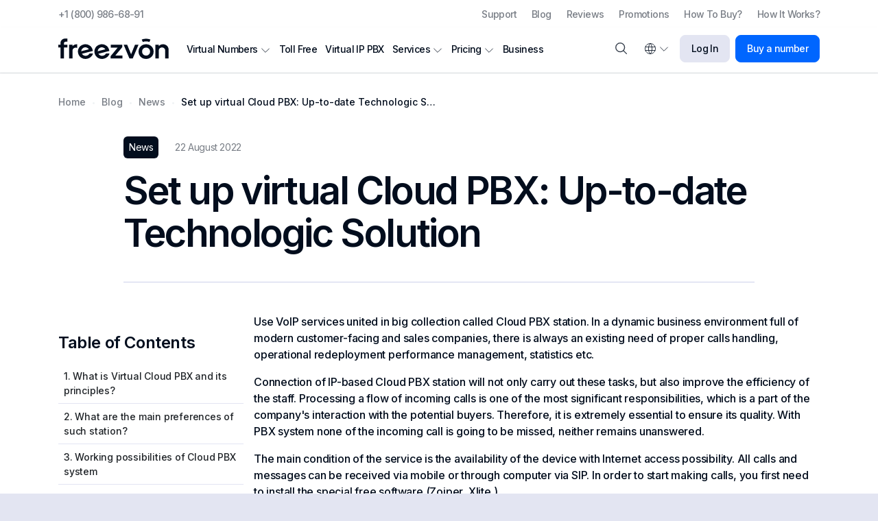

--- FILE ---
content_type: text/html; charset=utf-8
request_url: https://freezvon.com/blog/news/cloud-pbx
body_size: 29685
content:
<!DOCTYPE html>
<html lang="en" dir="ltr" prefix="og: http://ogp.me/ns#">
<head>
    
    <link rel="dns-prefetch" href="https://www.googletagmanager.com/">
    <link href="https://www.googletagmanager.com/gtm.js?id=GTM-N2DVXL8" rel="preload" as="script">
    <!-- anti-flicker snippet (recommended)  -->
    <style>.async-hide { opacity: 0 !important} </style>
    <script>
        (function(a,s,y,n,c,h,i,d,e){s.className+=' '+y;h.start=1*new Date;
            h.end=i=function(){s.className=s.className.replace(RegExp(' ?'+y),'')};
            (a[n]=a[n]||[]).hide=h;setTimeout(function(){i();h.end=null},c);h.timeout=c;
        })(window,document.documentElement,'async-hide','dataLayer',500, {'GTM-N2DVXL8':true});
    </script>

        <meta charset="utf-8">
	<meta name="og:locale" content="en-GB">
	<meta name="og:type" content="article">
	<meta name="og:title" content="Set up virtual Cloud PBX: Up-to-date Technologic Solution | FREEZVON">
	<meta name="og:description" content="Set up virtual Cloud PBX: Up-to-date Technologic Solution Virtual Phone System &amp; Virtual Phone Service FREEZVON Easy and Convenient User Interface 24/">
	<meta name="og:url" content="https://freezvon.com/blog/news/cloud-pbx">
	<meta name="og:image" content="https://freezvon.com/images/favicon_dark.png">
	<meta name="og:image:alt" content="Set up virtual Cloud PBX: Up-to-date Technologic Solution">
	<meta name="og:site_name" content="Freezvon">
	<meta name="viewport" content="width=device-width, initial-scale=1.0, maximum-scale=5, shrink-to-fit=no">
	<meta name="x-ua-compatible" content="IE=edge,chrome=1">
	<meta name="msapplication-TileColor" content="#da532c">
	<meta name="theme-color" content="#ffffff">
	<meta name="description" content="Set up virtual Cloud PBX: Up-to-date Technologic Solution Virtual Phone System &amp; Virtual Phone Service FREEZVON Easy and Convenient User Interface 24/">
	<meta name="generator" content="Freezvon">
	<title>Set up virtual Cloud PBX: Up-to-date Technologic Solution | FREEZVON</title>
	<link href="https://freezvon.com/blog/news/cloud-pbx" rel="alternate" hreflang="en">
	<link href="https://freezvon.com/ru/blog/news/cloud-pbx" rel="alternate" hreflang="ru">
	<link href="/media/templates/site/dimone5/images/favicon.ico" rel="icon" type="image/x-icon">
	<link href="/media/templates/site/dimone5/images/apple-touch-icon.png" rel="apple-touch-icon" sizes="180x180">
	<link href="/media/templates/site/dimone5/images/favicon-32x32.png" rel="icon" type="image/png" sizes="32x32">
	<link href="/media/templates/site/dimone5/images/favicon-16x16.png" rel="icon" type="image/png" sizes="16x16">
	<link href="/media/templates/site/dimone5/images/site.webmanifest" rel="manifest">
	<link href="/media/templates/site/dimone5/images/safari-pinned-tab.svg" rel="mask-icon" color="#5bbad5">
	<link href="/favicon.ico" rel="icon" type="image/vnd.microsoft.icon">

    <link href="/media/vendor/bootstrap/css/bootstrap.min.css?300ee3cb093a351887c42c3694ec39db" rel="preload" as="style" onload="this.onload=null;this.rel='stylesheet'" />
	<link href="https://fonts.googleapis.com/" rel="preconnect" />
	<link href="https://fonts.gstatic.com" rel="preconnect" crossorigin="anonymous" />
	<link href="https://fonts.googleapis.com/css2?family=Inter:wght@100;200;300;400;500;600;700;800;900&amp;display=swap" rel="preload" as="style" onload="this.onload=null;this.rel='stylesheet'" />
	<link href="/media/templates/site/dimone5/css/template.css?300ee3cb093a351887c42c3694ec39db" rel="preload" as="style" onload="this.onload=null;this.rel='stylesheet'" />
	<link href="/media/templates/site/dimone5/css/main-top-menu.css?300ee3cb093a351887c42c3694ec39db" rel="stylesheet" />
	<link href="/media/vendor/awesomplete/css/awesomplete.css?1.1.5" rel="preload" as="style" onload="this.onload=null;this.rel='stylesheet'" />
	<link href="/media/vendor/joomla-custom-elements/css/joomla-alert.min.css?0.2.0" rel="preload" as="style" onload="this.onload=null;this.rel='stylesheet'" />
	<link href="/media/templates/site/dimone5/css/blog.css?300ee3cb093a351887c42c3694ec39db" rel="preload" as="style" onload="this.onload=null;this.rel='stylesheet'" />
	<link href="/media/templates/site/dimone5/css/mod-breadcrumbs.css?300ee3cb093a351887c42c3694ec39db" rel="stylesheet" media="print" onload="this.onload=null;this.media='all'" />
	<style>body{font-family: "Inter", sans-serif;}</style>

    <!-- Google Tag Manager -->
<script>
  window.dataLayer = window.dataLayer || [];
  window.dataLayer.push({
    'gtm.start': new Date().getTime(),
    event: 'gtm.js'
  });

  function loadGTM() {
    var gtmScript = document.createElement('script');
    gtmScript.async = true;
    gtmScript.src = 'https://www.googletagmanager.com/gtm.js?id=GTM-N2DVXL8';
    document.head.appendChild(gtmScript);
  }

  if ('requestIdleCallback' in window) {
    requestIdleCallback(loadGTM, { timeout: 2000 });
  } else {
    // fallback for older browsers
    setTimeout(loadGTM, 2000);
  }
</script>
<!-- End Google Tag Manager -->

<!-- TrustBox script --> <script type="text/javascript" src="//widget.trustpilot.com/bootstrap/v5/tp.widget.bootstrap.min.js" defer></script> <!-- End TrustBox script -->

    
    <link href="https://freezvon.com/blog/news/cloud-pbx" rel="canonical">
</head>

<body id="body" class=" news-body">
<!-- Google Tag Manager (noscript) -->
<noscript><iframe src="https://www.googletagmanager.com/ns.html?id=GTM-N2DVXL8" height="0" width="0" style="display:none;visibility:hidden"></iframe></noscript>
<!-- End Google Tag Manager (noscript) -->
    

    <header id="header" class="header bg-white border-bottom w-100 mx-0 position-relative news-header">
                    <div id="toper-container" class="container toper-container">
                <div id="dim-html5_102" class="header-top_position dim-html5 mod-toper row header-row justify-content-center justify-content-lg-between align-items-center position-relative">

            <meta name="moduleid" content="mod-ultralite_102">
    <meta name="layout" content="ultralite">
    <div class="col-md-2 text-start">
  <a href="tel:+18009866891" class="mod-toper__phone-link text-nowrap">+1 (800) 986-68-91</a>
</div>

<div class="col-md-10 text-end d-flex justify-content-end align-items-center">
  <!-- START: Modules Anywhere --><meta name="position" content="not_position module-id_100">
<ul id="top-menu-en" class="mod-menu mod-list nav default-layout  top-menu">
<li class="nav-item item-130 item-level-1 parent"><a href="/support" data-component="com_content">Support</a></li><li class="nav-item item-132 item-level-1 active"><a href="/blog" data-component="com_content">Blog</a></li><li class="nav-item item-134 item-level-1"><a href="/reviews" data-component="com_content">Reviews</a></li><li class="nav-item item-136 item-level-1"><a href="/promotions-and-discounts" data-component="com_content">Promotions</a></li><li class="nav-item item-370 item-level-1"><a href="/how-to-buy" data-component="com_content">How To Buy?</a></li><li class="nav-item item-397 item-level-1"><a href="/how-it-works" data-component="com_content">How It Works?</a></li></ul>
<!-- END: Modules Anywhere -->
</div></div>

            </div>
        
        <div id="header-wrapper" class="header-wrapper bg-white shadow-sm w-100 mx-0 position-relative">
            <div class="container header-container">
                <div class="row gx-2 header-row justify-content-between align-items-center position-relative">
                                        <div class="col-5 col-md-3 col-xl-2 d-flex align-items-center">
                        
                                                    <div class="header__logo d-inline-block">
                                <a id="logo-link" href="/" class="text-decoration-none d-block w-100 h-100 pe-lg-3" aria-label="Freezvon">
                                                                        <svg id="logo" class="d-block w-100" xmlns="http://www.w3.org/2000/svg" xmlns:xlink="http://www.w3.org/1999/xlink" x="0px" y="0px"
                                         viewBox="0 0 1100 210" style="enable-background:new 0 0 1100 210;" xml:space="preserve">
                                        <style type="text/css">
                                            .st0{fill:#020D1D;}
                                        </style>
                                        <g>
                                            <g><path class="st0" d="M841.5,36.8l-10.2-25.2c27.5-11.2,59.1-11.2,86.6,0l-10.2,25.2C886.6,28.3,862.5,28.3,841.5,36.8z"/></g>
                                            <g><path class="st0" d="M56.1,50.8v13.1h33.8v29.4H56.1v112.2H22V93.3H0.5V63.9H22V46.2c0-12.9,4.6-23.6,13.9-32.1 C45.5,5.6,57.2,1.3,70.8,1.3h19.1v32.4H73.2c-4.9,0-9,1.6-12.3,4.9C57.7,41.9,56.1,45.9,56.1,50.8z"/></g>
                                            <g><path class="st0" d="M140.8,63.9v17.4c9.8-14.3,25.3-21.5,46.6-21.5v37.9c-4.5-2-9.2-3-13.9-3c-9.4,0-17.3,3.1-23.4,9.4 c-6.2,6.2-9.3,14.1-9.3,23.6v77.9h-34V63.9H140.8z"/></g>
                                            <g><path class="st0" d="M343.9,128.5L235,156.7c4.8,8.3,11.5,14.3,20.3,18c8.7,3.6,17.9,4.2,27.6,1.7c13.5-3.5,23-11.1,28.4-22.8 l34.3,1c-3.5,12.7-10,23.7-19.7,33c-9.7,9.3-21.4,15.7-35.1,19.2c-21.1,5.5-40.5,3.2-58.3-6.8c-17.7-10.4-29.2-25.9-34.6-46.5 c-5.4-20.7-3-39.7,7.2-57c10.3-17.5,25.6-28.9,46-34.2c20.4-5.3,39.2-2.8,56.5,7.6c17.5,10.3,28.9,25.7,34.2,46.3 C342.7,119.4,343.4,123.5,343.9,128.5z M228.7,131.1l75.7-19.6c-4.9-7.9-11.5-13.6-19.9-17.1c-8.4-3.5-17.1-4-26-1.7 c-8.6,2.2-15.7,6.9-21.2,13.9C231.7,113.7,228.9,121.8,228.7,131.1z"/></g>
                                            <g><path class="st0" d="M508.1,128.5l-108.9,28.2c4.8,8.3,11.5,14.3,20.3,18c8.7,3.6,17.9,4.2,27.6,1.7c13.5-3.5,23-11.1,28.4-22.8 l34.3,1c-3.5,12.7-10,23.7-19.7,33c-9.7,9.3-21.4,15.7-35.1,19.2c-21.1,5.5-40.5,3.2-58.3-6.8c-17.7-10.4-29.2-25.9-34.6-46.5 c-5.4-20.7-3-39.7,7.2-57c10.3-17.5,25.6-28.9,46-34.2c20.4-5.3,39.2-2.8,56.5,7.6c17.5,10.3,28.9,25.7,34.2,46.3 C506.9,119.4,507.6,123.5,508.1,128.5z M392.8,131.1l75.7-19.6c-4.9-7.9-11.5-13.6-19.9-17.1c-8.4-3.5-17.1-4-26-1.7 c-8.6,2.2-15.7,6.9-21.2,13.9C395.9,113.7,393.1,121.8,392.8,131.1z"/></g>
                                            <g><path class="st0" d="M521.8,205.5v-25L590.7,95h-67.6V63.9h114.4V89l-69.2,85.5h70.5v31.1H521.8z"/></g>
                                            <g><path class="st0" d="M708.8,205.5L650.6,63.9h35.1l39.5,98.6l39.2-98.6h35.1l-58.3,141.6H708.8z"/></g>
                                            <g><path class="st0" d="M820.8,188.4c-14.2-14.3-21.2-32.2-21.2-53.7c0-21.4,7.1-39.2,21.2-53.4C835.1,67,853,59.8,874.4,59.8 c21.4,0,39.3,7.2,53.7,21.5c14.3,14.2,21.5,32,21.5,53.4c0,21.4-7.2,39.3-21.5,53.7c-14.5,14.2-32.4,21.2-53.7,21.2 C853.2,209.6,835.3,202.5,820.8,188.4z M874.4,93.9c-11.3,0-20.7,3.9-28.3,11.7c-7.6,7.8-11.4,17.5-11.4,29.1s3.8,21.3,11.4,29.1 c7.6,7.8,17.1,11.7,28.3,11.7c11.3,0,20.7-3.9,28.3-11.7c7.6-7.8,11.4-17.5,11.4-29.1s-3.8-21.3-11.4-29.1 C895.1,97.8,885.7,93.9,874.4,93.9z"/></g>
                                            <g><path class="st0" d="M966.5,205.5V63.9h34v17.2c10.3-14.2,24.5-21.2,42.5-21.2c16,0,29.2,5.3,39.8,15.8 c10.7,10.7,16.1,23.9,16.1,39.5v90.4h-34v-80.9c0-9.2-3-17-9.1-23.1c-6.1-6.2-13.7-9.3-22.7-9.3c-9.3,0-17,3.1-23.2,9.3 c-6.2,6.2-9.3,13.9-9.3,23.1v80.9H966.5z"/></g>
                                        </g>
                                    </svg>
                                </a>
                            </div>
                                            </div>
                    
                                        <div class="col-auto col-lg-3 order-xl-1 ms-auto header-cell d-flex justify-content-md-end align-items-center">
                        <div id="dim-html5_429" class="header_position dim-html5 mod-finder-ikon position-relative">

        <div class="position-relative">
    <!-- Кнопка-триггер модального окна -->
    <button type="button" class="mod-finder-ikon__button-modal fz-button" data-bs-toggle="modal" data-bs-target="#finderModal">
        <i class="fz-icon fz-icon-children search d-inline-flex justify-content-center align-items-center h-100 flex-shrink-0 bs-tooltip" data-bs-toggle="tooltip" title="Search"></i>
    </button>

    <!-- Модальное окно -->
    <div class="modal fade" id="finderModal" tabindex="-1" aria-labelledby="finderModalLabel" aria-hidden="true">
        <div class="modal-dialog modal-dialog-centered">
            <div class="modal-content">
                <div class="modal-header">
                    <p class="modal-title fs-5" id="finderModalLabel">Search the site</p>

                    <button type="button" class="btn-close" data-bs-dismiss="modal" aria-label="Close">
                        <i class="fz-icon fz-icon-regular cross" aria-hidden="true"></i>
                    </button>
                </div>

                <div class="modal-body">
                    <form class="mod-finder js-finder-searchform form-search" action="/search" method="get" role="search">
                        <label for="mod-finder-searchword429" class="visually-hidden finder">Search</label><div class="mod-finder__search input-group"><input type="text" name="q" id="mod-finder-searchword429" class="js-finder-search-query form-control shadow-none" value="" placeholder="Enter text to search..."><button class="btn btn-primary" type="submit"><span class="icon-search icon-white" aria-hidden="true"></span> Search</button></div>
                                                                            <p class="pt-4 mb-0"><a href="/search" class="mod-finder__advanced-link">Advanced Search</a></p>
                                                                    </form>
                </div>

                <div class="modal-footer border-top-0"></div>
            </div>
        </div>
    </div>
</div></div>
<div id="dim-html5_98" class="header_position dim-html5 mod-header-button d-flex justify-content-center justify-content-md-end align-items-center position-relative">

            <meta name="moduleid" content="mod-ultralite_98">
    <meta name="layout" content="ultralite">
    <div class="dropdown me-3 me-xl-0 position-relative">
  <button class="mod-header-button__language dropdown-toggle text-center d-inline-flex justify-content-center align-items-center" type="button" id="dropdownLanguageButton" data-bs-toggle="dropdown" aria-haspopup="true" aria-expanded="false" aria-label="Language selection">
    <i class="fz-icon fz-icon-children globe d-inline-flex justify-content-center align-items-center h-100 flex-shrink-0 bs-tooltip" data-bs-toggle="tooltip" title="Language selection" onclick="bootstrap.Tooltip.getInstance(this).hide()"></i>
  </button>
  
  <div class="dropdown-menu px-3 pb-0" aria-labelledby="dropdownLanguageButton">
    <!-- START: Modules Anywhere --><meta name="position" content="languages_position module-id_91">
<style>
    /* ukraine */
    .fz-flag.ua {
        background-image: url([data-uri]);
    }
    /* england */
    .fz-flag.en{
        background-image: url([data-uri]);
    }
    /* spain */
    .fz-flag.es {
        background-image: url([data-uri]);
    }
    /* russia */
    .fz-flag.ru {
        background-image: url([data-uri]);
    }
    /* poland */
    .fz-flag.pl {
        background-image: url([data-uri]);
    }
    /* france */
    .fz-flag.fr {
        background-image: url([data-uri]);
    }
</style>
<div class="mod-languages freezvon-languages freezvon-layout position-relative">
    <p class="visually-hidden" id="language_picker_des_91">Select your language</p>


    <ul class="mod-languages__list list-unstyled mb-0 lang-block" aria-labelledby="language_picker_des_91">
                                            <li class="mod-languages__list-item lang-active">
                <noindex>
                <a class="mod-languages__list-item-link d-inline-flex align-items-center text-decoration-none" aria-current="true"  href="https://freezvon.com/blog/news/cloud-pbx" rel="nofollow">
                                            <span class="mod-languages__icon fz-flag en"></span>
                        <span class="mod-languages__list-item-title ps-1">English</span>
                                    </a>
                </noindex>
            </li>
                                        <li class="mod-languages__list-item">
                <noindex>
                <a class="mod-languages__list-item-link d-inline-flex align-items-center text-decoration-none"  href="/ua/blog/news" rel="nofollow">
                                            <span class="mod-languages__icon fz-flag ua"></span>
                        <span class="mod-languages__list-item-title ps-1">Українська</span>
                                    </a>
                </noindex>
            </li>
                                        <li class="mod-languages__list-item">
                <noindex>
                <a class="mod-languages__list-item-link d-inline-flex align-items-center text-decoration-none"  href="/pl/blog/news" rel="nofollow">
                                            <span class="mod-languages__icon fz-flag pl"></span>
                        <span class="mod-languages__list-item-title ps-1">Polski</span>
                                    </a>
                </noindex>
            </li>
                                        <li class="mod-languages__list-item">
                <noindex>
                <a class="mod-languages__list-item-link d-inline-flex align-items-center text-decoration-none"  href="/es/blog/news" rel="nofollow">
                                            <span class="mod-languages__icon fz-flag es"></span>
                        <span class="mod-languages__list-item-title ps-1">Español</span>
                                    </a>
                </noindex>
            </li>
                                        <li class="mod-languages__list-item">
                <noindex>
                <a class="mod-languages__list-item-link d-inline-flex align-items-center text-decoration-none"  href="/fr/blog/news" rel="nofollow">
                                            <span class="mod-languages__icon fz-flag fr"></span>
                        <span class="mod-languages__list-item-title ps-1">Français</span>
                                    </a>
                </noindex>
            </li>
                                        <li class="mod-languages__list-item">
                <noindex>
                <a class="mod-languages__list-item-link d-inline-flex align-items-center text-decoration-none"  href="/ru/blog/news/cloud-pbx" rel="nofollow">
                                            <span class="mod-languages__icon fz-flag ru"></span>
                        <span class="mod-languages__list-item-title ps-1">Русский</span>
                                    </a>
                </noindex>
            </li>
                </ul>

</div>
<!-- END: Modules Anywhere -->
  </div>
</div>

<a href="https://my.freezvon.com/en/login" class="mod-header-button__login-moby d-xl-none me-2" aria-label="Log In"><i class="fz-icon fz-icon-children login"></i></a>

<a href="https://my.freezvon.com/en/login" class="mod-header-button__login d-none d-xl-inline-flex text-nowrap fz-button fz-button-regular fz-button-grey mx-2">Log In</a>

<a href="https://my.freezvon.com/en/login" class="mod-header-button__buy d-none d-xl-inline-flex text-nowrap fz-button fz-button fz-button-regular fz-button-blue">Buy a number</a></div>

                    </div>
                    
                                        <div class="col-md-12 col-lg-7 pe-lg-0 nav-cell d-flex align-items-center">
                        <meta name="position" content="navigation_position module-id_92">
<ul id="main-menu-en" class="mod-menu mod-list nav m-0 position-relative main-layout  main-menu">
<li class="nav-item position-relative item-110 item-level-1 deeper parent d-inline-flex align-items-center"><a href="/virtual-numbers" ><span>Virtual Numbers</span><span class="deeper-icon flex-shrink-0 d-inline-block position-relative"></span></a><ul class="mod-menu__sub nav-child nav-level-1 text-left list-unstyled"><li class="nav-item position-relative item-157 item-level-2"><a href="/virtual-numbers/calls" >Сalls</a></li><li class="nav-item position-relative item-158 item-level-2"><a href="/virtual-numbers/calls-sms" >Calls and SMS</a></li><li class="nav-item position-relative item-159 item-level-2"><a href="/virtual-numbers/sms" >SMS</a></li><li class="nav-item position-relative item-291 item-level-2"><a href="/virtual-numbers/calls-fax" >Calls and Fax</a></li><li class="nav-item position-relative item-161 item-level-2"><a href="/virtual-numbers/fax" >Fax</a></li><li class="nav-item position-relative item-162 item-level-2"><a href="/virtual-numbers/toll-free" >Toll Free (800 numbers)</a></li><li class="nav-item position-relative item-1102 item-level-2"><a href="/virtual-numbers/for-registration" >For registration</a></li></ul></li><li class="nav-item position-relative item-121 item-level-1 d-inline-flex align-items-center"><a href="/virtual-numbers/toll-free" >Toll Free</a></li><li class="nav-item position-relative item-128 item-level-1 d-inline-flex align-items-center"><a href="/services/virtual-ip-pbx" >Virtual IP PBX</a></li><li class="nav-item position-relative item-182 item-level-1 deeper parent d-inline-flex align-items-center"><a href="/services" ><span>Services</span><span class="deeper-icon flex-shrink-0 d-inline-block position-relative"></span></a><ul class="mod-menu__sub nav-child nav-level-1 text-left list-unstyled"><li class="nav-item position-relative item-206 item-level-2"><a href="/services/voip-calls" >VoIP Calls</a></li><li class="nav-item position-relative item-160 item-level-2"><a href="/services/virtual-ip-pbx" >Virtual IP PBX</a></li><li class="nav-item position-relative item-194 item-level-2"><a href="/services/call-recording" >Call recording</a></li><li class="nav-item position-relative item-163 item-level-2"><a href="/services/ivr" >IVR</a></li><li class="nav-item position-relative item-164 item-level-2"><a href="/services/call-back" >Callback</a></li><li class="nav-item position-relative item-184 item-level-2"><a href="/services/greeting-message" >Greeting message</a></li><li class="nav-item position-relative item-186 item-level-2"><a href="/services/voicemail" >Voicemail</a></li><li class="nav-item position-relative item-188 item-level-2"><a href="/services/call-forwarding" >Call forwarding</a></li><li class="nav-item position-relative item-389 item-level-2"><a href="/services/conditional-call-forwarding" >Conditional call forwarding</a></li><li class="nav-item position-relative item-190 item-level-2"><a href="/services/click-to-call" >Click to call</a></li><li class="nav-item position-relative item-192 item-level-2"><a href="/services/call-history" >Call history</a></li><li class="nav-item position-relative item-196 item-level-2"><a href="/services/blacklist-and-whitelist" >Blacklist and Whitelist</a></li><li class="nav-item position-relative item-198 item-level-2"><a href="/services/hold-music" >Background music</a></li><li class="nav-item position-relative item-200 item-level-2"><a href="/services/send-and-bulk-sms" >Outbound SMS</a></li><li class="nav-item position-relative item-202 item-level-2"><a href="/services/conference-call" >Conference call</a></li><li class="nav-item position-relative item-204 item-level-2"><a href="/services/multichannel" >Multichannel</a></li></ul></li><li class="nav-item position-relative item-244 item-level-1 deeper parent d-inline-flex align-items-center"><a href="/pricing" ><span>Pricing</span><span class="deeper-icon flex-shrink-0 d-inline-block position-relative"></span></a><ul class="mod-menu__sub nav-child nav-level-1 text-left list-unstyled"><li class="nav-item position-relative item-296 item-level-2"><a href="/virtual-numbers/calls" >Numbers for Calls</a></li><li class="nav-item position-relative item-300 item-level-2"><a href="/virtual-numbers/sms" >Numbers for SMS</a></li><li class="nav-item position-relative item-302 item-level-2"><a href="/virtual-numbers/calls-sms" >Numbers for Calls and SMS</a></li><li class="nav-item position-relative item-304 item-level-2"><a href="/virtual-numbers/calls-fax" >Numbers for Calls and Fax</a></li><li class="nav-item position-relative item-306 item-level-2"><a href="/virtual-numbers/fax" >Numbers for Fax</a></li><li class="nav-item position-relative item-308 item-level-2"><a href="/virtual-numbers/toll-free" >Toll Free (800 Numbers)</a></li></ul></li><li class="nav-item position-relative item-293 item-level-1 d-inline-flex align-items-center"><a href="/business" >Business</a></li></ul>

                    </div>
                    
                                    </div>
            </div>
        </div>

            </header>

    <div id="first-screen-container" class="container-fluid first-separator first-screen-container position-relative news-first-screen">
        
    </div>

    <section id="content" class="content-section position-relative news-content-section">
        <main>
            <!-- Load important Joomla system messages - DimONE -->
            <div id="system-message-container" aria-live="polite"></div>

            <!-- Load the main component of the webpage - DimONE -->
            <style>
        .guide__navigate-wrapper{
            padding-top: 65px;
            padding-bottom: 10px;
        }
        .guide__navigate .list-group{
            max-height: calc(50vh - 100px);
            overflow-y: scroll;
            scrollbar-color: var(--main-blue) var(--main-grey); /* Mozilla «цвет ползунка» «цвет полосы скроллбара» */
            scrollbar-width: thin;  /* Mozilla толщина */
        }
        /* полоса прокрутки (скроллбар) */
        .guide__navigate .list-group::-webkit-scrollbar {
            width: 6px; /* ширина для вертикального скролла */
            background-color: var(--main-grey);
            border-radius: 9em;
        }
        /* ползунок скроллбара */
        .guide__navigate .list-group::-webkit-scrollbar-thumb {
            background-color: var(--main-blue);
            border-radius: 9em;
        }
        .guide__navigate .list-group::-webkit-scrollbar-thumb:hover {
            background-color: var(--main-dark);
        }
        .guide__navigate-item{
            font-size: 14px;
            border-bottom: 1px solid var(--main-grey);
        }
        .guide__navigate .guide__navigate-item:last-of-type{
            border-bottom: none;
        }
        .guide__navigate .guide__navigate-item .list-group-item.list-group-item-action:focus{
            color: var(--main-white);
            background-color: var(--main-blue);
        }
    </style>
    <div id="itemPage" class="com-content-article w-100 mx-0 item-page blogs-page news-item-page blogs-item-page-layout" itemscope itemtype="https://schema.org/Article">
    
    <meta itemprop="inLanguage" content="en">

        <div class="blogs-page__white-block bg-main-white w-100 mx-0 position-relative">
        <div class="container">
            <div class="breadcrumbs-wrap w-100 mx-0">
                <meta name="position" content="breadcrumbs_position module-id_17">
<nav class="mod-breadcrumbs__wrapper position-relative dimone-layout" aria-label="Хлебные крошки">
    <ol class="mod-breadcrumbs position-relative breadcrumb align-items-center">
                    <li class="mod-breadcrumbs__divider float-start d-none">
                <span class="divider icon-location icon-fw" aria-hidden="true"></span>
            </li>
        
        <li class="mod-breadcrumbs__item breadcrumb-item"><a href="/" class="pathway text-decoration-none text-fz-gray"><span>Home</span></a></li><li class="mod-breadcrumbs__item breadcrumb-item"><a href="/blog" class="pathway text-decoration-none text-fz-gray"><span>Blog</span></a></li><li class="mod-breadcrumbs__item breadcrumb-item"><a href="/blog/news" class="pathway text-decoration-none text-fz-gray"><span>News</span></a></li><li class="mod-breadcrumbs__item breadcrumb-item active"><span>Set up virtual Cloud PBX: Up-to-date Technologic Solution</span></li>    </ol>
    </nav>
            </div>
        </div>
    </div>
    
    
    <div class="blogs-page__content blogs-page__white-block bg-main-white w-100 mx-0 position-relative">
        <div class="container">
            <div class="row justify-content-center">
                <div class="col-xl-10 col-lg-12">
                    
                    <div class="blog__item-info w-100 d-flex justify-content-between justify-content-md-start align-items-center">
                                                    
                                <ul class="tags list-inline">
                                                                    <li class="tag-4 tag-list0" itemprop="keywords">
                    <span class="fz-badge fz-badge-dark">
                        News                    </span>
                </li>
                        </ul>
                        
                                                    <dl class="article-info text-fz-gray d-flex align-items-center">

            <dt class="article-info-term">
                    </dt>

        
        
        
        
                    <dd class="published text-nowrap ms-2">
    <!--span class="icon-calendar icon-fw" aria-hidden="true"></span-->
    <time datetime="2022-08-22T11:07:05+03:00" itemprop="datePublished">
                22 August 2022    </time>
</dd>
        
    
            
        
            </dl>
                                            </div>

                                            <div class="page-header w-100">
                            <h1 class="h2 mb-0" itemprop="headline">Set up virtual Cloud PBX: Up-to-date Technologic Solution</h1>
                        </div>
                    
                    
                                    </div>
            </div>

            <div class="row justify-content-center">
                                <div class="col-xl-3 pe-xl-0">
                    <div class="guide__navigate-wrapper w-100 sticky-top">
                        <div class="guide__navigate pt-2 pb-3 w-100 position-relative">
                            <p class="h4 mb-3">Table of Contents</p>

                            <div id="nav-scroll" class="list-group w-100">
                                                                    <div class="guide__navigate-item w-100 position-relative">
                                        <a href="#what-is-virtual-cloud-pbx-and-its-principles" class="list-group-item list-group-item-action py-2 ps-2 pe-1 border-0 text-decoration-none ancLinks">1. What is Virtual Cloud PBX and its principles?</a>
                                    </div>
                                                                    <div class="guide__navigate-item w-100 position-relative">
                                        <a href="#what-are-the-main-preferences-of-such-station" class="list-group-item list-group-item-action py-2 ps-2 pe-1 border-0 text-decoration-none ancLinks">2. What are the main preferences of such station?</a>
                                    </div>
                                                                    <div class="guide__navigate-item w-100 position-relative">
                                        <a href="#working-possibilities-of-cloud-pbx-system" class="list-group-item list-group-item-action py-2 ps-2 pe-1 border-0 text-decoration-none ancLinks">3. Working possibilities of Cloud PBX system</a>
                                    </div>
                                                                    <div class="guide__navigate-item w-100 position-relative">
                                        <a href="#functions-of-virtual-cloud-pbx" class="list-group-item list-group-item-action py-2 ps-2 pe-1 border-0 text-decoration-none ancLinks">4. Functions of virtual Cloud PBX</a>
                                    </div>
                                                                    <div class="guide__navigate-item w-100 position-relative">
                                        <a href="#example-of-use-cloud-pbx" class="list-group-item list-group-item-action py-2 ps-2 pe-1 border-0 text-decoration-none ancLinks">   4.1. Example of use Cloud PBX</a>
                                    </div>
                                                                    <div class="guide__navigate-item w-100 position-relative">
                                        <a href="#order-cloud-pbx-system-from-freezvon" class="list-group-item list-group-item-action py-2 ps-2 pe-1 border-0 text-decoration-none ancLinks">5. Order Cloud PBX system from Freezvon</a>
                                    </div>
                                                            </div>
                        </div>
                    </div>
                </div>
                
                <div class="col-xl-9">
                    
                    
                    <div id="articleBody" itemprop="articleBody" class="com-content-article__body article-body position-relative">
                        <p>Use VoIP services united in big collection called Cloud PBX station. In a dynamic business environment full of modern customer-facing and sales companies, there is always an existing need of proper calls handling, operational redeployment performance management, statistics etc.</p>

  

<p>Connection of IP-based Cloud PBX station will not only carry out these tasks, but also improve the efficiency of the staff. Processing a flow of incoming calls is one of the most significant responsibilities, which is a part of the company's interaction with the potential buyers. Therefore, it is extremely essential to ensure its quality. With PBX system none of the incoming call is going to be missed, neither remains unanswered.</p>

<p>The main condition of the service is the availability of the device with Internet access possibility. All calls and messages can be received via mobile or through computer via SIP. In order to start making calls, you first need to install the special free software (Zoiper, Xlite ).</p>

<h2 id="what-is-virtual-cloud-pbx-and-its-principles" data-offset="60" data-offset-moby="100">What is Virtual Cloud PBX and its principles?</h2>

<p>It’s a package of service from Freezvon, used as alternative to the office usual telephonic connection. The package includes a phone number, the necessary quantity of lines in order to create a multichannel communication, and a set of useful supplementary options. The system involves all devices, including the phones of remote workers. All functionality is configured exclusively for the needs of the specific company. It's available to install cloud PBX regarding to your own demands (you may select any feature accessible on our site).</p>

<h2 id="what-are-the-main-preferences-of-such-station" data-offset="60" data-offset-moby="100">What are the main preferences of such station?</h2>

<p>Observe all possible benefits of this feature offered by Freezvon.</p>

<ul class="ps-3 ps-lg-5" style="list-style-position: outside;">
  <li>Managing inbound calls;</li>
  <li>Improving the efficiency and competence of staff;</li>
  <li>The absence of reference to the physical address;</li>
  <li>The ability to connect additional services;</li>
  <li>Workflow optimization for processing call affairs.</li>
</ul>

<p>These IP telephony services contribute to the efficiency of the company, realization of business objectives, and meet all needs of corporate clients.</p>

<h2 id="working-possibilities-of-cloud-pbx-system" data-offset="60" data-offset-moby="100">Working possibilities of Cloud PBX system</h2>

<p>For its operation, there is no need for supplementary lines and expansion of the company's phone network. It is not tied to a physical address; it is fully mobile and easy to carry when moving to another office, or even to another city. All that is needed is to connect the IP telephone, softphone on the computer or use personal employees’ smart phones, pre-configured to communicate with the server.</p>

<div class="text-center mb-3">
  <picture>
    <source type="image/webp" srcset="/images/infografiks_en/_thumb/diagram-of-the-virtual-number.webp 640w, /images/infografiks_en/diagram-of-the-virtual-number.webp">
    <source type="image/jpeg" srcset="/images/infografiks_en/_thumb/diagram-of-the-virtual-number.jpg 640w, /images/infografiks_en/diagram-of-the-virtual-number.jpg">
    <img src="/images/infografiks_en/diagram-of-the-virtual-number.jpg" alt="Install cloud PBX system" class="d-block mx-auto" loading="lazy" width="1920" height="890">
  </picture>
</div>
<p class="text-center"><small>How a virtual number works</small></p>

<p>It has many advantages and can easily replace traditional telephonic communication. With convenient web-based interface, a virtual exchange, forget about the inefficiency of the staff and decrease a number of lost customers.</p>

<h2 id="functions-of-virtual-cloud-pbx" data-offset="60" data-offset-moby="100">Functions of virtual Cloud PBX</h2>

<p>It’s up to consumers’ demands what options to connect. Learn all of them and choose most appropriate to your virtual office:</p>

<ul class="ps-3 ps-lg-5" style="list-style-position: outside;">
  <li>Combining different phone lines into a single corporate network;</li>
  <li>Audio recording conversations and history of all calls;</li>
  <li>Statistics on the activities of employees and customers;</li>
  <li>Easy call transfer to an employee/or department;</li>
  <li>Free communication among employees;</li>
  <li>Notification of missed calls;</li>
  <li>Voice messages, depending on the workload of employees, time, and day;</li>
  <li>IVR (interactive voice response);</li>
  <li>Free professional recording voice messages;</li>
  <li>The ability to use the phone instead of the softphone;</li>
  <li>Connect functions with the Up-site plug-ins for browsers;</li>
  <li>Send a personalized sms.</li>
</ul>

<p>It will not only supervise the work of employees, but also helps to solve conflicts that may arise in the process of interaction with customers.</p>

<h3 id="example-of-use-cloud-pbx" data-offset="60" data-offset-moby="100">Example of use Cloud PBX</h3>

<blockquote>Assume that you are a manager of some goods importing company. The plan of yours is opening of several branches and service centers guarantee products, expanding the range. The increase in purchases/sales entails an increase in incoming and outgoing calls. Many employees will have to go on business trips, contact with members of other branches remotely. By connecting a SIP PBX, ensure uninterrupted talk to your colleagues, even in a large influx of incoming calls. In addition, PBX allows you to extend the functionality of the existing telephone network thanks to its scalability for different requests as well as to fully automate the process of interaction with the company's suppliers and customers.</blockquote>

<h2 id="order-cloud-pbx-system-from-freezvon" data-offset="60" data-offset-moby="100">Order Cloud PBX system from Freezvon</h2>

<p>In order to buy an IP PBX for your company, you need to perform a few simple steps that will not take much time. To get started you need:</p>

<ul class="ps-3 ps-lg-5" style="list-style-position: outside;">
  <li>Register on our website;</li>
  <li>Get access to the personal account;</li>
  <li>Add funds in any convenient manner;</li>
  <li>Choose a country and a city;</li>
  <li>Select the device to redirect calls.</li>
  <li> Choose subscription period for the number: 1, 3, 6, or 12 months (2-18% discount based on the period of subscription and the price of the number).</li>
</ul>

<p>Once the number is connected, you need to determine the order, a number of lines you need and send us a technical request to email. For more information on the cost of telephone services you may find below.</p>

<p class="text-center">
  <a class="fz-button fz-button-regular fz-button-dark mx-2 mb-3" href="/ru/pricing" target="_blank" data-bs-toggle="tooltip" title="See the price for cloud pbx service"> Cost for Cloud PBX system</a>
  <a class="fz-button fz-button-regular fz-button-blue mx-2 mb-3" href="/services/virtual-ip-pbx" target="_blank" data-bs-toggle="tooltip" title="How to get IP cloud PBX station">Buy Virtual IP Cloud PBX telephone system</a>
</p>

<p class="fw-bold">When you have some questions, you can always appeal to our technical experts and they will give you full consultation and help to regulate all your troubles. <a href="/support" data-bs-toggle="tooltip" title="Technical Support">Contact us</a> immediately and receive all solutions for your situations. We are ready to present you full consultation, qualified support and friendly communication.</p>                    </div>

                    
                                    </div>
            </div>

                        <div class="perelinkovki border-top pt-4 w-100 position-relative">
                <pre>
                                    </pre>
                <div class="row">
                                        <div class="col-lg-3">
                            <p class="d-flex align-items-start">
                                <span class="fz-icon fz-icon-regular pin flex-shrink-0 mt-1"></span>&nbsp;<a class="text-decoration-none" href="/services/virtual-ip-pbx" target="_blank">business phone systems pbx</a>
                            </p>
                        </div>
                                            <div class="col-lg-3">
                            <p class="d-flex align-items-start">
                                <span class="fz-icon fz-icon-regular pin flex-shrink-0 mt-1"></span>&nbsp;<a class="text-decoration-none" href="/services/call-recording" target="_blank">voip call recording</a>
                            </p>
                        </div>
                                            <div class="col-lg-3">
                            <p class="d-flex align-items-start">
                                <span class="fz-icon fz-icon-regular pin flex-shrink-0 mt-1"></span>&nbsp;<a class="text-decoration-none" href="/services/ivr" target="_blank">integrated voice response</a>
                            </p>
                        </div>
                                            <div class="col-lg-3">
                            <p class="d-flex align-items-start">
                                <span class="fz-icon fz-icon-regular pin flex-shrink-0 mt-1"></span>&nbsp;<a class="text-decoration-none" href="/services/call-back" target="_blank">call back</a>
                            </p>
                        </div>
                                            <div class="col-lg-3">
                            <p class="d-flex align-items-start">
                                <span class="fz-icon fz-icon-regular pin flex-shrink-0 mt-1"></span>&nbsp;<a class="text-decoration-none" href="/services/greeting-message" target="_blank">pre recorded voicemail greeting</a>
                            </p>
                        </div>
                                            <div class="col-lg-3">
                            <p class="d-flex align-items-start">
                                <span class="fz-icon fz-icon-regular pin flex-shrink-0 mt-1"></span>&nbsp;<a class="text-decoration-none" href="/services/voicemail" target="_blank">virtual voicemail</a>
                            </p>
                        </div>
                                            <div class="col-lg-3">
                            <p class="d-flex align-items-start">
                                <span class="fz-icon fz-icon-regular pin flex-shrink-0 mt-1"></span>&nbsp;<a class="text-decoration-none" href="/services/call-forwarding" target="_blank">call forwarding service</a>
                            </p>
                        </div>
                                            <div class="col-lg-3">
                            <p class="d-flex align-items-start">
                                <span class="fz-icon fz-icon-regular pin flex-shrink-0 mt-1"></span>&nbsp;<a class="text-decoration-none" href="/services/conditional-call-forwarding" target="_blank">conditional call forwarding</a>
                            </p>
                        </div>
                                            <div class="col-lg-3">
                            <p class="d-flex align-items-start">
                                <span class="fz-icon fz-icon-regular pin flex-shrink-0 mt-1"></span>&nbsp;<a class="text-decoration-none" href="/services/click-to-call" target="_blank">click to call</a>
                            </p>
                        </div>
                                            <div class="col-lg-3">
                            <p class="d-flex align-items-start">
                                <span class="fz-icon fz-icon-regular pin flex-shrink-0 mt-1"></span>&nbsp;<a class="text-decoration-none" href="/services/call-history" target="_blank">Call statistics</a>
                            </p>
                        </div>
                                            <div class="col-lg-3">
                            <p class="d-flex align-items-start">
                                <span class="fz-icon fz-icon-regular pin flex-shrink-0 mt-1"></span>&nbsp;<a class="text-decoration-none" href="/services/hold-music" target="_blank">Background music</a>
                            </p>
                        </div>
                                            <div class="col-lg-3">
                            <p class="d-flex align-items-start">
                                <span class="fz-icon fz-icon-regular pin flex-shrink-0 mt-1"></span>&nbsp;<a class="text-decoration-none" href="/services/send-and-bulk-sms" target="_blank">bulk sms</a>
                            </p>
                        </div>
                                            <div class="col-lg-3">
                            <p class="d-flex align-items-start">
                                <span class="fz-icon fz-icon-regular pin flex-shrink-0 mt-1"></span>&nbsp;<a class="text-decoration-none" href="/services/conference-call" target="_blank">conference call in number</a>
                            </p>
                        </div>
                                            <div class="col-lg-3">
                            <p class="d-flex align-items-start">
                                <span class="fz-icon fz-icon-regular pin flex-shrink-0 mt-1"></span>&nbsp;<a class="text-decoration-none" href="/services/multichannel" target="_blank">multi-channel virtual numbers</a>
                            </p>
                        </div>
                                            <div class="col-lg-3">
                            <p class="d-flex align-items-start">
                                <span class="fz-icon fz-icon-regular pin flex-shrink-0 mt-1"></span>&nbsp;<a class="text-decoration-none" href="/services/voip-calls" target="_blank">call cheap international phone</a>
                            </p>
                        </div>
                                            <div class="col-lg-3">
                            <p class="d-flex align-items-start">
                                <span class="fz-icon fz-icon-regular pin flex-shrink-0 mt-1"></span>&nbsp;<a class="text-decoration-none" href="/virtual-numbers/calls" target="_blank">virtual numbers for calls</a>
                            </p>
                        </div>
                                            <div class="col-lg-3">
                            <p class="d-flex align-items-start">
                                <span class="fz-icon fz-icon-regular pin flex-shrink-0 mt-1"></span>&nbsp;<a class="text-decoration-none" href="/virtual-numbers/sms" target="_blank">sms virtual number</a>
                            </p>
                        </div>
                                            <div class="col-lg-3">
                            <p class="d-flex align-items-start">
                                <span class="fz-icon fz-icon-regular pin flex-shrink-0 mt-1"></span>&nbsp;<a class="text-decoration-none" href="/virtual-numbers/calls-sms" target="_blank">virtual phone number with sms</a>
                            </p>
                        </div>
                                            <div class="col-lg-3">
                            <p class="d-flex align-items-start">
                                <span class="fz-icon fz-icon-regular pin flex-shrink-0 mt-1"></span>&nbsp;<a class="text-decoration-none" href="/virtual-numbers/fax" target="_blank">Numbers for Fax</a>
                            </p>
                        </div>
                                            <div class="col-lg-3">
                            <p class="d-flex align-items-start">
                                <span class="fz-icon fz-icon-regular pin flex-shrink-0 mt-1"></span>&nbsp;<a class="text-decoration-none" href="/virtual-numbers/toll-free" target="_blank">toll free numbers</a>
                            </p>
                        </div>
                                            <div class="col-lg-3">
                            <p class="d-flex align-items-start">
                                <span class="fz-icon fz-icon-regular pin flex-shrink-0 mt-1"></span>&nbsp;<a class="text-decoration-none" href="/virtual-numbers" target="_blank">virtual telephone numbers</a>
                            </p>
                        </div>
                                    </div>
            </div>
                    </div>
    </div>

            <div id="page-content-bottom" data-offset="-30" data-offset-moby="-30" class="item-page__content-bottom container">
            <div id="dim-html5_142" class="content-bottom_position dim-html5  mod-related">
    <p class="mod-related__title h2 text-fz-dark">Related articles</p>
        <meta name="layout" content="related">
<div class="mod-articlescategory category-module mod-list category-related row">
        <div class="items-row__element col-lg-4 mb-3 position-relative">
        <div class="blog__item main-white-border-8-block w-100 h-100">
                                <div class="blog__item-image w-100">
                <a class="d-block" href="/blog/news/zoiper-iphone">
                    <picture class="d-block w-100">
                                                <img src="/images/blog/_thumb/zoiper.jpg" class="w-100" alt="Use Zoiper program for calls on your iPhone device" width="420" height="258" loading="lazy"/>
                    </picture>
                </a>
            </div>
        
        <div class="blog__item-content w-100">
            <div class="blog__item-info w-100 d-flex align-items-center">
                                        <ul class="tags list-inline">
                                                                    <li class="tag-4 tag-list0" itemprop="keywords">
                    <span class="fz-badge fz-badge-dark">
                        News                    </span>
                </li>
                        </ul>
                
                                <div class="article-info text-fz-gray d-flex align-items-center">
                    <span class="mod-articles-category-date published">19 May 2023</span>
                </div>
                            </div>

            <div class="blog__item-header w-100">
                                                                                                <p class="blog__item-title"><a href="/blog/news/zoiper-iphone" class="text-decoration-none d-block">Use Zoiper program for calls on your iPhone device</a></p>
                            </div>

            
                    </div>
    </div>
</div>
<div class="items-row__element col-lg-4 mb-3 position-relative">
        <div class="blog__item main-white-border-8-block w-100 h-100">
        
        <div class="blog__item-content w-100">
            <div class="blog__item-info w-100 d-flex align-items-center">
                                        <ul class="tags list-inline">
                                                                    <li class="tag-4 tag-list0" itemprop="keywords">
                    <span class="fz-badge fz-badge-dark">
                        News                    </span>
                </li>
                        </ul>
                
                                <div class="article-info text-fz-gray d-flex align-items-center">
                    <span class="mod-articles-category-date published">29 April 2023</span>
                </div>
                            </div>

            <div class="blog__item-header w-100">
                                                                                                <p class="blog__item-title"><a href="/blog/news/virtual-cell-phone-number" class="text-decoration-none d-block">Receive virtual cell phone number with unlimited calls</a></p>
                            </div>

                                            <div class="blog__item-introtext">
                    <p class="mb-0">Mobile connection is more wide-spread and requested by subscribers from every point of the world. IP industry is developing all the time. Innovations, simplicity and flexibility are three main criteria of IP telephony.</p>
                </div>
                            
                    </div>
    </div>
</div>
<div class="items-row__element col-lg-4 mb-3 position-relative">
        <div class="blog__item main-white-border-8-block w-100 h-100">
                                <div class="blog__item-image w-100">
                <a class="d-block" href="/blog/news/zoiper-mac">
                    <picture class="d-block w-100">
                                                <img src="/images/blog/_thumb/zoiper.jpg" class="w-100" alt="Set Zoiper application on Mac operating system" width="420" height="258" loading="lazy"/>
                    </picture>
                </a>
            </div>
        
        <div class="blog__item-content w-100">
            <div class="blog__item-info w-100 d-flex align-items-center">
                                        <ul class="tags list-inline">
                                                                    <li class="tag-4 tag-list0" itemprop="keywords">
                    <span class="fz-badge fz-badge-dark">
                        News                    </span>
                </li>
                        </ul>
                
                                <div class="article-info text-fz-gray d-flex align-items-center">
                    <span class="mod-articles-category-date published">29 May 2023</span>
                </div>
                            </div>

            <div class="blog__item-header w-100">
                                                                                                <p class="blog__item-title"><a href="/blog/news/zoiper-mac" class="text-decoration-none d-block">Set Zoiper application on Mac operating system</a></p>
                            </div>

            
                    </div>
    </div>
</div>
</div>
</div>
        </div>
    
    </div>
        </main>
    </section>

    
    <footer id="footer" class="footer bg-white w-100 mx-0 pb-md-4 position-relative news-footer">
                    <div class="container sub-medium-container sub-medium-bottom news-sub-medium-bottom">
                <div id="dim-html5_374" class="sub-medium-bottom_position dim-html5  mod-trustpilot text-center mb-5">

            <meta name="moduleid" content="mod-ultralite_374">
    <meta name="layout" content="ultralite">
    <!-- TrustBox widget - Micro Review Count --> 
<div class="trustpilot-widget d-inline-block mx-auto" data-locale="en-US" data-template-id="5419b6a8b0d04a076446a9ad" data-businessunit-id="598e11990000ff0005a8a8ec" data-style-height="24px" data-style-width="100%" data-theme="light" data-style-alignment="center">
  <a href="https://www.trustpilot.com/review/freezvon.com" target="_blank" rel="nofollow">Trustpilot</a>
</div> 
<!-- End TrustBox widget --></div>

            </div>
        
        <div class="container footer-container position-relative news-footer-container">
            <div class="row justify-content-center footer-row position-relative">
                                    <div class="footer-1 col-12 col-md-7 col-xl-3">
                        <div id="dim-html5_127" class="footer-1_position dim-html5  mod-footer-contact row align-items-md-start">
    <p class="mod-footer-contact__title col-12">Contact us</p>
        <meta name="moduleid" content="mod-ultralite_127">
<meta name="layout" content="footer-contact">
    <style>
        /* estonia */
        .fz-flag.ee {
            background-image: url([data-uri]);
        }
        .fz-flag.gb{
            background-image: url([data-uri]);
        }
        .fz-flag.us {
            background-image: url([data-uri]);
        }
        /* kazakhstan */
        .fz-flag.kz {
            background-image: url([data-uri]);
        }
    </style>
<div class="mod-footer-contact__phone col-12">
  <div class="input-group">
    <div class="input-group-prepend">
      <div class="dropdown h-100">
        <button class="dropdownphone btn select dropdown-toggle text-nowrap" type="button" id="dropdownphone-footer" data-bs-toggle="dropdown" aria-haspopup="true" aria-expanded="false"><i class="fz-flag ee"></i> <span>EE</span></button>
        
        <div class="dropdown-menu" aria-labelledby="dropdownphone-footer">
          <button class="dropdown-item" type="button" data-value="+372 668 26 60"><i class="fz-flag ee"></i> <span>EE</span></button>
          <button class="dropdown-item" type="button" data-value="+44 808 16 97 757"><i class="fz-flag gb"></i> <span>UK</span></button>
          <button class="dropdown-item" type="button" data-value="+1 800 98 66 891"><i class="fz-flag us"></i> <span>US</span></button>
          <!--button class="dropdown-item" type="button" data-value="+77 051 86 70 35"><i class="fz-flag kz"></i> <span>KZ</span></button-->
        </div>
      </div>
    </div>
    
    <div class="mod-footer-contact__phone-input d-flex align-items-center form-control border-0">
      <a href="tel:+3726682660" class="text-decoration-none">+372 668 26 60</a>
    </div>
  </div>
</div>

<div class="mod-footer-contact__item col-6 col-md-12">
  <p class="mb-0 d-inline-flex align-items-center" data-bs-toggle="tooltip" title="Write a message"><i class="fz-icon fz-icon-regular mail"></i><span><joomla-hidden-mail  is-link="1" is-email="1" first="c3VwcG9ydA==" last="ZnJlZXp2b24uY29t" text="c3VwcG9ydEBmcmVlenZvbi5jb20=" base="" >This email address is being protected from spambots. You need JavaScript enabled to view it.</joomla-hidden-mail></span></p>
</div>

<div class="mod-footer-contact__item col-12 order-4 order-md-0">
  <p class="mb-0 d-inline-flex align-items-center" data-bs-toggle="tooltip" title="Chat in Facebook Messenger"><i class="fz-icon fz-icon-regular messenger"></i><a href="https://m.me/freezvoncom" target="_blank" rel="nofollow" aria-label="Chat in Facebook Messenger">Facebook Messenger</a></p>
</div>

<div class="mod-footer-contact__item col-6 col-md-12 order-1 order-md-0">
  <p class="mb-0 d-inline-flex align-items-center" data-bs-toggle="tooltip" title="Telegram Chat"><i class="fz-icon fz-icon-regular telegram"></i><a href="https://telegram.me/freezvon" target="_blank" rel="nofollow" aria-label="Telegram Chat">Telegram</a></p>
</div>

<div class="mod-footer-contact__item col-6 col-md-12 order-3 order-md-0">
  <p class="mb-0 d-inline-flex align-items-center" data-bs-toggle="tooltip" title="Write to WhatsApp"><i class="fz-icon fz-icon-regular whatsapp"></i><a href="https://wa.me/3726682660" target="_blank" rel="nofollow" aria-label="Write to WhatsApp">WhatsApp</a></p>
</div><script>
    window.addEventListener("DOMContentLoaded", function() {
        var footer_button_dropdownphone = document.querySelector('.mod-footer-contact__phone .dropdownphone');
        var footer__phone_input = document.querySelector('.mod-footer-contact__phone-input a');
        var footer_dropdown_items = document.querySelectorAll('.mod-footer-contact__phone .dropdown-item');
        for (var i = 0; i < footer_dropdown_items.length; i++) {
            let dropdown_item = footer_dropdown_items[i];
            dropdown_item.addEventListener('click', function (e) {
                e.preventDefault();

                let country = this.innerHTML;
                let telefon = this.dataset.value;
                let telefon_link = 'tel:'+telefon.replace(/ /g, ''); //remove space

                footer__phone_input.textContent = telefon;
                footer__phone_input.href = telefon_link;
                footer_button_dropdownphone.innerHTML = country;
            });
        }
    });
</script></div>
<div id="dim-html5_111" class="footer-1_position dim-html5  mod-footer-menu">
    <p class="mod-footer-menu__title">Virtual numbers</p>
        <ul id="footer-numbers-menu" class="mod-menu mod-list nav default-layout  footer-menu flex-column">
<li class="nav-item item-165 item-level-1"><a href="/virtual-numbers/calls" >Сalls</a></li><li class="nav-item item-166 item-level-1"><a href="/virtual-numbers/calls-sms" >Calls and SMS</a></li><li class="nav-item item-167 item-level-1"><a href="/virtual-numbers/sms" >SMS</a></li><li class="nav-item item-506 item-level-1"><a href="/virtual-numbers/calls-fax" >Calls and Fax</a></li><li class="nav-item item-169 item-level-1"><a href="/virtual-numbers/fax" >Fax</a></li><li class="nav-item item-170 item-level-1"><a href="/virtual-numbers/toll-free" >Toll Free (800 numbers)</a></li><li class="nav-item item-1158 item-level-1"><a href="/virtual-numbers/for-registration" >For registration</a></li></ul>
</div>

                    </div>
                
                                    <div class="footer-2 col-6 col-lg-5 col-xl-3 offset-lg-2 offset-xl-0">
                        <div id="dim-html5_114" class="footer-2_position dim-html5  mod-footer-menu">
    <p class="mod-footer-menu__title">Blog</p>
        <ul id="footer-blog-menu" class="mod-menu mod-list nav default-layout  footer-menu flex-column">
<li class="nav-item item-1416 item-level-1"><a href="/blog/guides" >Guides</a></li><li class="nav-item item-179 item-level-1 current active"><a href="/blog/news" >News</a></li><li class="nav-item item-180 item-level-1"><a href="/blog/articles" >Articles</a></li><li class="nav-item item-1072 item-level-1"><a href="/blog/voip-solutions" >VoIP solutions</a></li><li class="nav-item item-737 item-level-1"><a href="/blog/glossary" >Glossary</a></li></ul>
</div>
<div id="dim-html5_117" class="footer-2_position dim-html5  mod-footer-menu">
    <p class="mod-footer-menu__title">Company</p>
        <ul id="footer-company-menu" class="mod-menu mod-list nav default-layout  footer-menu flex-column">
<li class="nav-item item-246 item-level-1"><a href="/about-us" data-component="com_content">About us</a></li><li class="nav-item item-248 item-level-1"><a href="/support" >Support</a></li><li class="nav-item item-250 item-level-1"><a href="/reviews" >Reviews</a></li><li class="nav-item item-252 item-level-1"><a href="/promotions-and-discounts" >Promotions</a></li><li class="nav-item item-254 item-level-1"><a href="/business" >Business offers</a></li><li class="nav-item item-256 item-level-1"><a href="/affiliate" data-component="com_content">Affiliate</a></li><li class="nav-item item-1410 item-level-1"><a href="/free-trial" data-component="com_content">Free Trial</a></li><li class="nav-item item-378 item-level-1"><a href="/virtual-number" data-component="com_content">Virtual phone numbers: All countries</a></li><li class="nav-item item-380 item-level-1"><a href="/toll-free" data-component="com_content">Toll Free: All countries</a></li><li class="nav-item item-395 item-level-1"><a href="/sitemap" data-component="com_osmap">Sitemap</a></li></ul>
</div>

                    </div>
                
                                    <div class="footer-3 col-6 col-lg-5 col-xl-3">
                        <div id="dim-html5_120" class="footer-3_position dim-html5  mod-footer-menu">
    <p class="mod-footer-menu__title">Services</p>
        <ul id="footer-uslugi-menu" class="mod-menu mod-list nav default-layout  footer-menu flex-column">
<li class="nav-item item-230 item-level-1"><a href="/services/voip-calls" >VoIP Calls</a></li><li class="nav-item item-168 item-level-1"><a href="/services/virtual-ip-pbx" >Virtual IP PBX</a></li><li class="nav-item item-218 item-level-1"><a href="/services/call-recording" >Recording conversations</a></li><li class="nav-item item-171 item-level-1"><a href="/services/ivr" >IVR menu</a></li><li class="nav-item item-172 item-level-1"><a href="/services/call-back" >Call back</a></li><li class="nav-item item-208 item-level-1"><a href="/services/greeting-message" >Voice greeting</a></li><li class="nav-item item-210 item-level-1"><a href="/services/voicemail" >Voice mail</a></li><li class="nav-item item-212 item-level-1"><a href="/services/call-forwarding" >Call forwarding</a></li><li class="nav-item item-390 item-level-1"><a href="/services/conditional-call-forwarding" >Conditional call forwarding</a></li><li class="nav-item item-214 item-level-1"><a href="/services/click-to-call" >Call from the website</a></li><li class="nav-item item-216 item-level-1"><a href="/services/call-history" >Call statistics</a></li><li class="nav-item item-220 item-level-1"><a href="/services/blacklist-and-whitelist" >Blacklist and Whitelist</a></li><li class="nav-item item-222 item-level-1"><a href="/services/hold-music" >Background music</a></li><li class="nav-item item-224 item-level-1"><a href="/services/send-and-bulk-sms" >SMS mailing</a></li><li class="nav-item item-226 item-level-1"><a href="/services/conference-call" >Conference call</a></li><li class="nav-item item-228 item-level-1"><a href="/services/multichannel" >Multi-channel numbers</a></li></ul>
</div>

                    </div>
                
                                    <div class="footer-4 col-6 col-xl-3">
                        <div id="dim-html5_123" class="footer-4_position dim-html5  mod-footer-menu">
    <p class="mod-footer-menu__title">Pricing</p>
        <ul id="footer-tarify-menu" class="mod-menu mod-list nav default-layout  footer-menu flex-column">
<li class="nav-item item-327 item-level-1"><a href="/virtual-numbers/calls" >Numbers for Calls</a></li><li class="nav-item item-329 item-level-1"><a href="/virtual-numbers/sms" >Numbers for SMS</a></li><li class="nav-item item-331 item-level-1"><a href="/virtual-numbers/calls-sms" >Numbers for Calls and SMS</a></li><li class="nav-item item-333 item-level-1"><a href="/virtual-numbers/calls-fax" >Numbers for Calls and Fax</a></li><li class="nav-item item-335 item-level-1"><a href="/virtual-numbers/fax" >Numbers for Fax</a></li><li class="nav-item item-337 item-level-1"><a href="/virtual-numbers/toll-free" >Toll Free (800 Numbers)</a></li></ul>
</div>

                    </div>
                            </div>
        </div>

        <div class="container sub-footer-container position-relative news-sub-footer-container">
            <div class="sub-footer-wrapper w-100 mx-0 position-relative">
                <div class="sub-footer-row row align-items-center pb-3">
                                        <div class="footer-private col-xl-6 mb-3 mb-xl-0 pe-xl-0 align-self-start d-flex flex-column">
                        <meta name="position" content="footer-private_position module-id_105">
<ul id="privat-menu" class="mod-menu mod-list nav privat-layout privat-menu position-relative">
<li class="nav-item item-1394 item-level-1"><a href="/we-stand-with-ukraine" data-component="com_content">We stand with Ukraine</a></li><li class="nav-item item-137 item-level-1"><a href="/terms-and-conditions" class="text-decoration-none" data-component="com_content">Terms and Conditions</a></li><li class="nav-item item-139 item-level-1"><a href="/privacy-policy" class="text-decoration-none" data-component="com_content">Privacy Policy</a></li><li class="nav-item item-1029 item-level-1"><a href="/aml-policy" class="text-decoration-none" data-component="com_content">AML Policy</a></li><li class="nav-item item-1033 item-level-1"><a href="/cookie-policy" class="text-decoration-none" data-component="com_content">Cookie Policy</a></li></ul>

                    </div>
                    
                    <div class="footer-copy col-xl-6 d-flex flex-wrap flex-md-nowrap justify-content-between align-items-center">
                        <p class="copy-text mb-md-0 pe-3">
                            &copy;&nbsp;2012 - 2026 All Rights Reserved.<br />Freezvon is a project of Telephonic Solutions OU is registered in the Estonia (14588942).                        </p>

                        <div class="visually-hidden"></div>

                        <div id="dim-html5_104" class="sub-footer_position dim-html5  mod-footer-soc row gx-2 align-items-center flex-md-nowrap flex-shrink-0">

            <meta name="moduleid" content="mod-ultralite_104">
    <meta name="layout" content="ultralite">
    <div class="col-auto ps-0 mod-footer-soc__item">
  <a href="https://www.facebook.com/freezvoncom" target="_blank" rel="nofollow" data-bs-toggle="tooltip" title="Facebook">
    <img src="https://freezvon.com/images/footer-facebook.svg" alt="footer-facebook"/>
  </a>
</div>

<div class="col-auto ps-0 mod-footer-soc__item">
  <a href="https://twitter.com/freezvoncom" target="_blank" rel="nofollow" data-bs-toggle="tooltip" title="X">
    <img src="https://freezvon.com/images/footer-twitter-x.svg" alt="footer-twitter"/>
  </a>
</div>

<div class="col-auto ps-0 mod-footer-soc__item">
  <a href="https://www.linkedin.com/company/freezvoncom" target="_blank" rel="nofollow" data-bs-toggle="tooltip" title="Linkedin">
    <img src="https://freezvon.com/images/footer-linkedin.svg" alt="footer-linkedin"/>
  </a>
</div></div>

                    </div>
                </div>
            </div>
        </div>
    </footer>

<!--a href="#" class="top-button">Наверх</a-->

<!--div>
    <button type="button" class="btn btn-primary" data-bs-toggle="modal" data-bs-target="#okModal">
        Успех отправки
    </button>

    <button type="button" class="btn btn-primary" data-bs-toggle="modal" data-bs-target="#errModal">
        Провал отправки
    </button>
</div-->

<!--Модали-->


<!--Успех отправки-->
<div class="mess-modal modal fade" id="okModal" tabindex="-1" aria-hidden="true">
    <div class="modal-dialog modal-dialog-centered">
        <div class="modal-content">
            <div class="modal-header border-0">
                <button type="button" class="btn-close" data-bs-dismiss="modal" aria-label="Close">
                    <i class="fz-icon fz-icon-regular cross" aria-hidden="true"></i>
                </button>
            </div>

            <div class="modal-body">
                <p class="modal-name h4 text-center alert alert-success mb-5" role="alert">The message was sent successfully</p>

                <p class="modal-subname h4 text-center">Our manager will contact you shortly.</p>
            </div>

            <div class="modal-footer justify-content-center border-0">
                <div class="col-4 text-center pb-4">
                    <button type="button" class="fz-button fz-button-regular fz-button-blue w-100 mx-0" data-bs-dismiss="modal">
                        Close                    </button>
                </div>
            </div>
        </div>
    </div>
</div>
<!--//Успех отправки-->
<!--Провал отправки-->
<div class="mess-modal modal fade" id="errModal" tabindex="-1" aria-labelledby="errModalLabel" aria-hidden="true">
    <div class="modal-dialog modal-dialog-centered">
        <div class="modal-content">
            <div class="modal-header border-0">
                <button type="button" class="btn-close" data-bs-dismiss="modal" aria-label="Close">
                    <i class="fz-icon fz-icon-regular cross" aria-hidden="true"></i>
                </button>
            </div>

            <div class="modal-body">
                <p class="modal-name h4 text-center alert alert-danger mb-5" role="alert">An error occurred while sending the message</p>

                <p class="modal-subname h4 text-center">Please try again.</p>
            </div>

            <div class="modal-footer justify-content-center border-0">
                <div class="col-4 text-center pb-4">
                    <button type="button" class="fz-button fz-button-regular fz-button-blue w-100 mx-0" data-bs-dismiss="modal">
                        Close                    </button>
                </div>
            </div>
        </div>
    </div>
</div>
<!--//Провал отправки-->
<!--//Модали-->

    
    <script src="/media/templates/site/dimone5/js/sniffer.min.js?3.3.0" defer></script>
	<script src="/media/mod_menu/js/menu-es5.min.js?300ee3cb093a351887c42c3694ec39db" nomodule defer></script>
	<script type="application/json" class="joomla-script-options new">{"bootstrap.modal":{".modal":{"keyboard":true,"focus":true}},"bootstrap.tooltip":{"[data-bs-toggle=\"tooltip\"]":{"animation":true,"container":"body","html":true,"trigger":"hover focus","boundary":"clippingParents","sanitize":true}},"bootstrap.dropdown":{"[data-bs-toggle=\"dropdown\"]":{"flip":true,"boundary":"scrollParent","reference":"toggle","display":"dynamic","popperConfig":true}},"joomla.jtext":{"MOD_FINDER_SEARCH_VALUE":"Enter text to search...","JLIB_JS_AJAX_ERROR_OTHER":"An error has occurred while fetching the JSON data: HTTP %s status code.","JLIB_JS_AJAX_ERROR_PARSE":"A parse error has occurred while processing the following JSON data:<br><code style=\"color:inherit;white-space:pre-wrap;padding:0;margin:0;border:0;background:inherit;\">%s<\/code>","ERROR":"Error","MESSAGE":"Message","NOTICE":"Notice","WARNING":"Warning","JCLOSE":"Close","JOK":"OK","JOPEN":"Open"},"finder-search":{"url":"\/component\/finder\/?task=suggestions.suggest&format=json&tmpl=component&Itemid=102"},"system.paths":{"root":"","rootFull":"https:\/\/freezvon.com\/","base":"","baseFull":"https:\/\/freezvon.com\/"},"csrf.token":"7e89d9d79563faa76942668aea47a20f"}</script>
	<script src="/media/system/js/core.min.js?37ffe4186289eba9c5df81bea44080aff77b9684"></script>
	<script src="/media/vendor/webcomponentsjs/js/webcomponents-bundle.min.js?2.8.0" nomodule defer></script>
	<script src="/media/vendor/bootstrap/js/bootstrap-es5.min.js?5.3.2" nomodule defer></script>
	<script src="/media/com_finder/js/finder-es5.min.js?e6d3d1f535e33b5641e406eb08d15093e7038cc2" nomodule defer></script>
	<script src="/media/system/js/messages-es5.min.js?c29829fd2432533d05b15b771f86c6637708bd9d" nomodule defer></script>
	<script src="/media/templates/site/dimone5/js/template.js?300ee3cb093a351887c42c3694ec39db" defer></script>
	<script src="/media/system/js/joomla-hidden-mail-es5.min.js?b2c8377606bb898b64d21e2d06c6bb925371b9c3" nomodule defer></script>
	<script src="/media/vendor/bootstrap/js/modal.min.js?5.3.2" type="module"></script>
	<script src="/media/vendor/bootstrap/js/popover.min.js?5.3.2" type="module"></script>
	<script src="/media/vendor/bootstrap/js/dropdown.min.js?5.3.2" type="module"></script>
	<script src="/media/system/js/joomla-hidden-mail.min.js?065992337609bf436e2fedbcbdc3de1406158b97" type="module"></script>
	<script src="/media/vendor/awesomplete/js/awesomplete.min.js?1.1.5" defer></script>
	<script src="/media/com_finder/js/finder.min.js?a2c3894d062787a266d59d457ffba5481b639f64" type="module"></script>
	<script src="/media/system/js/messages.min.js?7f7aa28ac8e8d42145850e8b45b3bc82ff9a6411" type="module"></script>
	<script type="application/ld+json">{"@context":"https:\/\/schema.org","@type":"BreadcrumbList","itemListElement":[{"@type":"ListItem","position":1,"item":{"@id":"https:\/\/freezvon.com\/","name":"Home"}},{"@type":"ListItem","position":2,"item":{"@id":"https:\/\/freezvon.com\/blog","name":"Blog"}},{"@type":"ListItem","position":3,"item":{"@id":"https:\/\/freezvon.com\/blog\/news","name":"News"}},{"@type":"ListItem","position":4,"item":{"name":"Set up virtual Cloud PBX: Up-to-date Technologic Solution"}}]}</script>
	<link href="https://freezvon.com/blog/news/cloud-pbx" rel="alternate" hreflang="x-default">

<script>
function Chat(){
    var script = document.createElement("script"); //Make a script DOM node
    script.id ="ze-snippet";
    script.src = "https://static.zdassets.com/ekr/snippet.js?key=9c48488f-97ae-4507-89bc-51bdd7f49a22";
    document.head.appendChild(script);
}
setTimeout(Chat, 10000);
</script>

<!--script async src="https://static.sppopups.com/assets/loader.js" data-chats-widget-id="461d77aa-4538-44d3-acb7-19a4b880a3a4"></script-->

    
<script defer src="https://static.cloudflareinsights.com/beacon.min.js/vcd15cbe7772f49c399c6a5babf22c1241717689176015" integrity="sha512-ZpsOmlRQV6y907TI0dKBHq9Md29nnaEIPlkf84rnaERnq6zvWvPUqr2ft8M1aS28oN72PdrCzSjY4U6VaAw1EQ==" data-cf-beacon='{"version":"2024.11.0","token":"b9fc6d52d9664379b4349fa2ef72936b","server_timing":{"name":{"cfCacheStatus":true,"cfEdge":true,"cfExtPri":true,"cfL4":true,"cfOrigin":true,"cfSpeedBrain":true},"location_startswith":null}}' crossorigin="anonymous"></script>
</body>
</html>


--- FILE ---
content_type: text/css
request_url: https://freezvon.com/media/templates/site/dimone5/css/main-top-menu.css?300ee3cb093a351887c42c3694ec39db
body_size: 580
content:
/*-----------------------------------------------------------Module Верх Шапки*/
.mod-toper{
    padding: 0.5rem 0; /*8px 0*/
}
.mod-toper__phone-link{
    font-size: 0.875rem; /*14px*/
    line-height: 1.43;
    letter-spacing: -0.6px;
    text-decoration: none !important;
    color: var(--main-grey-text);
}
/*----------------------------------------------------------//Module Верх Шапки*/
/*--------------------------------------------------------------------Menu Верхнее меню*/
.top-menu{
    position: relative;
    margin-left: 0.6875rem; /*11px*/
}
.top-menu li{
    position: relative;
    margin: 0 0.6875rem; /*0 11px*/
}
.top-menu li:last-child{
    margin-right: 0;
}
.top-menu li a,
.top-menu li span{
    position: relative;
    display: inline-block;
    font-size: 0.875rem; /*14px*/
    line-height: 1.43;
    letter-spacing: -0.6px;
    text-decoration: none !important;
    color: var(--main-grey-text);
}
.top-menu li.current a,
.top-menu li.current span,
.top-menu li a:hover,
.top-menu li span:hover{
    color: var(--main-blue);
}
/*-----------------------------------------------------------------//Menu Верхнее меню*/
/*----------------------------------------------------------------------Main Menu*/
.main-menu li.item-level-1{
    margin: 0 0.5rem; /*0 8px*/
}
.main-menu li.item-level-1:first-child{
    margin-left: 0;
}
.main-menu li.item-level-1:last-child{
    margin-right: 0;
}
.main-menu li.item-level-1 .deeper-icon{
    bottom: -0.25em;
    width: 16px;
    height: 16px;
    border: none;
    background-image: url(icons/select_arrow.svg);
    background-repeat: no-repeat;
    background-position: center bottom;
    background-size: 16px 16px;
    margin-left: 3px;
}
.mobile .main-menu li.item-level-1 .deeper-icon{
    display: none;
}
.main-menu li > a,
.main-menu li > span{
    position: relative;
    display: inline-block;
    text-decoration: none !important;
}
.main-menu > li.item-level-1 > a,
.main-menu > li.item-level-1 > span{
    font-weight: 500;
    font-size: 14px;
    line-height: 1.43;
    letter-spacing: -0.6px;
    color: var(--main-dark);
    padding: 6px 0 5px;
}
.main-menu > li.item-level-1.active.parent > a,
.main-menu > li.item-level-1.active.parent > span,
.main-menu > li.item-level-1.current > a,
.main-menu > li.item-level-1.current > span,
.main-menu > li.item-level-1:hover > a,
.main-menu > li.item-level-1:hover > span{
    color: var(--main-blue);
}
.main-menu li.item-level-1 .nav-child.nav-level-1{
    display: block;
    position: absolute;
    top: 100%;
    left: 0;
    right: auto;
    z-index: 1000;
    color: #212529;
    background-color: var(--main-white);
    -webkit-box-shadow: 0 4px 18px rgba(0, 0, 0, 0.04), 0 2.025px 7.84688px rgba(0, 0, 0, 0.027), 0 0.8px 2.925px rgba(0, 0, 0, 0.02), 0 0.175px 1.04062px rgba(0, 0, 0, 0.013);
    box-shadow: 0 4px 18px rgba(0, 0, 0, 0.04), 0 2.025px 7.84688px rgba(0, 0, 0, 0.027), 0 0.8px 2.925px rgba(0, 0, 0, 0.02), 0 0.175px 1.04062px rgba(0, 0, 0, 0.013);
    border-radius: 8px;
    padding: 0.5rem 0;
    visibility: hidden;
    opacity: 0;
    -webkit-transform: scale(0.97);
    -ms-transform: scale(0.97);
    transform: scale(0.97);
    -webkit-transition: visibility 0s, opacity 150ms ease, -webkit-transform 150ms ease;
    -o-transition: visibility 0s, opacity 150ms ease, transform 150ms ease;
    transition: visibility 0s, opacity 150ms ease, -webkit-transform 150ms ease;
    transition: visibility 0s, opacity 150ms ease, transform 150ms ease;
    transition: visibility 0s, opacity 150ms ease, transform 150ms ease, -webkit-transform 150ms ease;
    -webkit-transform-origin: top left;
    -ms-transform-origin: top left;
    transform-origin: top left;
}
.main-menu li.item-level-1:hover .nav-child.nav-level-1{
    visibility: visible;
    opacity: 1;
    -webkit-transform: scale(1);
    -ms-transform: scale(1);
    transform: scale(1);
}
.main-menu li.item-level-2 > a,
.main-menu li.item-level-2 > span{
    display: block;
    position: relative;
    font-weight: 500;
    font-size: 14px;
    line-height: 1.2;
    letter-spacing: -0.6px;
    white-space: nowrap;
    color: var(--main-dark);
    padding: 0.25rem 1rem;
}
.main-menu li.item-level-2.current > a,
.main-menu li.item-level-2.current > span,
.main-menu li.item-level-2 > a:hover,
.main-menu li.item-level-2 > span:hover{
    color: var(--main-blue);
}
@media only screen and (max-width: 1500px) {
    .main-menu li.item-level-1{
        margin: 0 6px;
    }
    .main-menu li.item-level-1:first-child{
        margin-left: 0;
    }
    .main-menu li.item-level-1:last-child{
        margin-right: 0;
    }
}
/*iPhone 12/13 Pro Max landscape*/
@media only screen and (max-width : 926px) and (orientation: landscape){
    .mobile .main-menu{
        padding: 0 15px;
    }
    .mobile .main-menu li.item-level-1{
        margin: 0;
    }
}
/*//iPhone 12/13 Pro Max landscape*/
/*iPhone 12/13 Pro Max portrait*/
@media only screen and (max-width : 428px) and (orientation:portrait){
    .mobile .main-menu{
        padding: 0 15px;
    }
    .mobile .main-menu li.item-level-1{
        margin: 0;
    }
}
/*//iPhone 12/13 Pro Max portrait*/
/*-------------------------------------------------------------------//Main Menu*/

--- FILE ---
content_type: text/css
request_url: https://freezvon.com/media/templates/site/dimone5/css/modules-blocks.css
body_size: 1246
content:
/*------------------------------------------------------------------------------------------------Modules and Blocks*/
/*-------------------------------------------------------------------Module Умный поиск*/
.mod-finder-ikon__button-modal{
    position: relative;
    width: 46px;
    height: 46px;
    font-size: 22px;
    background-color: transparent;
}
.mod-finder-ikon .mod-finder__search.input-group > .awesomplete{
    flex-grow: 1;
}
/*-----------------------------------------------------------------//Module Умный поиск*/
/*-------------------------------------------------Module Кнопки языка и логина в шапке*/
.mod-header-button .dropdown .dropdown-menu{
    border-radius: 0.5rem; /*8px*/
}
.mod-header-button__language{
    position: relative;
    width: 46px;
    height: 40px;
    border: none;
    border-radius: 0.375rem; /*6px*/
    font-size: 1.25rem; /*20px*/
    background: none;
    background-color: transparent;
    outline: none;
    cursor: url("/images/pointinghand.svg"), pointer !important;
    -webkit-appearance: none !important;
    margin: 0 4px;
    padding: 0 2px;
}
.mod-header-button__language.dropdown-toggle::after{
    -ms-flex-negative: 0;
    flex-shrink: 0;
    width: 16px;
    height: 16px;
    border: none;
    background-image: url(icons/select_arrow.svg);
    background-repeat: no-repeat;
    background-position: center;
    background-size: 16px 16px;
    vertical-align: middle;
    margin: 0;
}
.mod-header-button__language .fz-icon{
    position: relative;
    width: 24px;
    margin: 0;
}
.mod-header-button__language .fz-icon::before{
    -ms-flex-negative: 0;
    flex-shrink: 0;
    width: 20px;
    height: 20px;
}
.mod-header-button__language:hover{
    background-color: var(--main-grey);
}
.mod-header-button__login-moby{
    position: relative;
    font-size: 24px;
    -webkit-appearance: none !important;
}
.mod-header-button__login{
    margin: 0 8px;
}
.mod-header-button__buy{
    margin: 0;
}
/*iPhone 14 Pro Max landscape*/
@media only screen and (max-width : 932px) and (orientation: landscape){
    .mobile .mod-header-button .dropdown .dropdown-menu{
        margin-left: -9vw;
    }
}
/*//iPhone 14 Pro Max landscape*/
/*iPhone 14 Pro Max portrait*/
@media only screen and (max-width : 430px) and (orientation:portrait){
    .mobile .mod-header-button .dropdown .dropdown-menu{
        margin-left: -9vw;
    }
}
/*//iPhone 14 Pro Max portrait*/
/*-----------------------------------------------------------------------------//Module Кнопки языка и логина в шапке*/
/*-----------------------------------------------------------------------------------------Module Переключение языков*/
.mod-languages{
    padding-bottom: 0.5rem;
}
.mod-languages__list-item{
    line-height: 1;
    padding-bottom: 6px;
}
.mod-languages__list-item:last-child{
    padding-bottom: 0;
}
.mod-languages__icon{
    font-size: 24px;
}
.mod-languages__list-item-link:hover .mod-languages__list-item-title{
    text-decoration: underline;
}
/*iPhone 14 Pro Max landscape*/
@media only screen and (max-width : 932px) and (orientation: landscape){
    .mod-languages__list-item{
        font-size: 16px;
    }
}
/*//iPhone 14 Pro Max landscape*/
/*iPhone 14 Pro Max portrait*/
@media only screen and (max-width : 430px) and (orientation:portrait){
    .mod-languages__list-item{
        font-size: 16px;
    }
}
/*//iPhone 14 Pro Max portrait*/
/*---------------------------------------------------------------------------------------//Module Переключение языков*/
/*---------------------------------------------------------------------------------------Module Три кнопки в Контенте*/
.item-page__white-block .mod-three-buttons .fz-button-dark,
.blogs-page__white-block .mod-three-buttons .fz-button-dark,
.blogs-page__white-block .article-body .fz-button-dark{
    border: 1px solid var(--main-dark);
}
.item-page__white-block .mod-three-buttons .fz-button-white,
.blogs-page__white-block .mod-three-buttons .fz-button-white,
.blogs-page__white-block .article-body .fz-button-white{
    background-color: var(--main-grey);
    color: var(--main-dark);
}
.item-page__white-block .mod-three-buttons .fz-button-white:hover,
.blogs-page__white-block .mod-three-buttons .fz-button-white:hover,
.blogs-page__white-block .article-body .fz-button-white:hover{
    background-color: var(--main-grey);
    color: var(--main-blue);
}
/*-------------------------------------------------------------------------------------//Module Три кнопки в Контенте*/
/*-------------------------------Module Блок с формой Сложно разобраться? Пишите! + Оставить отзыв*/
.mod-bottom-form-block{
    position: relative;
    padding-top: 120px;
    padding-bottom: 120px;
}
.item-page.guide .mod-bottom-form-block{
    padding-top: 80px;
    padding-bottom: 0;
}
.mod-bottom-form-block__icon{
    margin-bottom: 20px;
}
.mod-bottom-form-block__title{
    margin-bottom: 8px;
}
.mod-bottom-form-block__text{
    color: var(--main-dark-80);
}
.mod-bottom-form-block__form{
    position: relative;
    background-color: var(--main-white);
    -webkit-box-shadow: 0 4px 10px #E0E0EC, -8px 4px 58px #E0E0EC;
    box-shadow: 0 4px 10px #E0E0EC, -8px 4px 58px #E0E0EC;
    border-radius: 16px;
    padding: 32px;
}
.item-page__white-block .mod-bottom-form-block__form{
    background-color: #E3E5F2;
    -webkit-box-shadow: none;
    box-shadow: none;
}
.mod-bottom-form-block__calendly-form{
    position: relative;
    /*min-height: 700px;*/
}
/*iPhone 14 Pro Max landscape*/
@media only screen and (max-width : 932px) and (orientation: landscape){
    .mobile .mod-bottom-form-block{
        padding-top: 48px;
        padding-bottom: 48px;
    }
    .mod-bottom-form-block__calendly-form{
        min-height: auto;
        margin-top: 40px;
    }
}
/*//iPhone 14 Pro Max landscape*/
/*iPhone 14 Pro Max portrait*/
@media only screen and (max-width : 430px) and (orientation:portrait){
    .mobile .mod-bottom-form-block{
        padding-top: 48px;
        padding-bottom: 48px;
    }
    .mod-bottom-form-block__calendly-form{
        min-height: auto;
        margin-top: 40px;
    }
}
/*//iPhone 14 Pro Max portrait*/
/*iPhone 12/13 Pro Max landscape*/
@media only screen and (max-width : 926px) and (orientation: landscape){
    .mobile .mod-bottom-form-block{
        padding-top: 48px;
        padding-bottom: 48px;
    }
    .mobile .mod-bottom-form-block__title{
        margin-bottom: 10px;
    }
    .mobile .mod-bottom-form-block__form{
        margin-top: 40px;
    }
}
/*//iPhone 12/13 Pro Max landscape*/
/*iPhone 12/13 Pro Max portrait*/
@media only screen and (max-width : 428px) and (orientation:portrait){
    .mobile .mod-bottom-form-block{
        padding-top: 48px;
        padding-bottom: 48px;
    }
    .mobile .mod-bottom-form-block__title{
        margin-bottom: 10px;
    }
    .mobile .mod-bottom-form-block__form{
        padding: 16px;
        margin-top: 40px;
    }
}
/*//iPhone 12/13 Pro Max portrait*/
/*-----------------------------------------//Module Блок с формой Сложно разобраться? Пишите! + Оставить отзыв*/
/*-------------------------------------------------------------------------------------------Module Контакты в Футере*/
.mod-footer-contact{
    position: relative;
    padding-bottom: 18px;
}
.mod-footer-contact__title{
    color: var(--main-dark);
    margin-bottom: 16px;
}
.mod-footer-contact__phone{
    position: relative;
    margin-bottom: 16px;
}
.mod-footer-contact__phone .input-group{
    position: relative;
    border: 1px solid var(--main-grey);
    border-radius: 8px;
}
.mod-footer-contact__phone .input-group-prepend{
    position: relative;
}
.mod-footer-contact__phone .select{
    position: relative;
    height: 100%;
    border-radius: 8px 0 0 8px;
    border-color: var(--main-grey) !important;
    background-color: var(--main-grey);
    -webkit-box-shadow: none !important;
    box-shadow: none !important;
    cursor: url("/images/pointinghand.svg"), pointer !important;
    font-size: 16px;
    white-space: nowrap;
    outline: none !important;
    color: var(--main-dark);
    padding-right: 10px;
}
.mod-footer-contact__phone .select:focus{
    background-color: var(--main-grey);
}
.mod-footer-contact__phone .select::after{
    width: 16px;
    height: 16px;
    border: none;
    background-image: url(icons/select_arrow.svg);
    background-repeat: no-repeat;
    background-position: center;
    background-size: 16px 16px;
    vertical-align: middle;
    margin-left: 6px;
}
.mod-footer-contact__phone .dropdown-menu{
    min-width: calc(61px + 1.5rem);
}
.mod-footer-contact__phone .dropdown-item{
    white-space: nowrap;
    padding-left: 15px;
    padding-right: 15px;
}
.mod-footer-contact__phone-input{
    position: relative;
    height: 48px;
    color: var(--main-dark);
    border-left: 1px solid var(--main-grey) !important;
    border-radius: 0 8px 8px 0;
    background-color: var(--main-white);
}
.mod-footer-contact__phone-input a{
    display: block;
    position: relative;
    font-weight: 400;
    font-size: 14px;
    line-height: 1.43;
    letter-spacing: -0.4px;
}
.mod-footer-contact__item{
    color: var(--main-dark-80);
    margin-bottom: 14px;
}
.mod-footer-contact__item a{
    text-decoration: none !important;
    color: var(--main-dark-80);
}
.mod-footer-contact__item a:hover{
    color: var(--main-blue);
}
.mod-footer-contact__item .fz-icon{
    font-size: 20px;
    margin-right: 6px;
}
/*iPhone 14 Pro Max landscape*/
@media only screen and (max-width : 932px) and (orientation: landscape){
    .mobile .mod-footer-contact__title{
        font-weight: 400;
        font-size: 14px;
        line-height: 1.43;
        letter-spacing: -0.4px;
    }
    .mobile .mod-footer-contact__phone .select{
        font-size: 14px;
    }
    .mobile .mod-footer-contact__phone-input{
        height: 56px;
    }
    .mobile .mod-footer-contact__item{
        font-weight: 400;
        font-size: 14px;
        line-height: 1.43;
        letter-spacing: -0.4px;
        margin-bottom: 12px;
    }
}
/*//iPhone 14 Pro Max landscape*/
/*iPhone 14 Pro Max portrait*/
@media only screen and (max-width : 430px) and (orientation:portrait){
    .mobile .mod-footer-contact__title{
        font-weight: 400;
        font-size: 14px;
        line-height: 1.43;
        letter-spacing: -0.4px;
    }
    .mobile .mod-footer-contact__phone .select{
        font-size: 14px;
    }
    .mobile .mod-footer-contact__phone-input{
        height: 56px;
    }
    .mobile .mod-footer-contact__item{
        font-weight: 400;
        font-size: 14px;
        line-height: 1.43;
        letter-spacing: -0.4px;
        margin-bottom: 12px;
    }
}
/*//iPhone 14 Pro Max portrait*/
/*--------------------------------------------------------//Module Контакты в Футере*/
/*--------------------------------------------------------Module Соцсети в Футере*/
.mod-footer-soc__item img{
    display: block;
    position: relative;
    width: 24px;
    height: 24px;
}
/*-----------------------------------------------------------//Module Соцсети в Футере*/
/*-------------------------------------------------------------Module Режим "Согласия"*/
.mod-cookie-consent__modal{
    z-index: 9999999;
}
.mod-cookie-consent__modal .modal-header .close{
    opacity: 1 !important;
    -webkit-filter:brightness(0) invert(1);
    filter:brightness(0) invert(1);
}
/*------------------------------------------------------------//Module Режим "Согласия"*/
/*-----------------------------------------------------------------------------------------------//Modules and Blocks*/

--- FILE ---
content_type: text/css
request_url: https://freezvon.com/media/templates/site/dimone5/css/navigation.css
body_size: 120
content:
/*-------------------------------------------------------------------Footer Menus*/
.mod-footer-menu{
    position: relative;
    width: 100%;
    padding-bottom: 1.25rem; /*20px*/
}
.mod-footer-menu__title{
    font-weight: 400;
    font-size: 0.875rem; /*14px*/
    line-height: 1.43;
    letter-spacing: -0.4px;
    color: var(--main-dark);
}
.footer-menu{
    position: relative;
    width: 100%;
}
.footer-menu li{
    position: relative;
    font-size: 0.875rem; /*14px*/
    line-height: 1.43;
    letter-spacing: -0.4px;
    margin-bottom: 0.75rem; /*12px*/
}
.footer-menu li a{
    position: relative;
    display: inline-block;
    text-decoration: none !important;
    color: var(--main-grey-text);
}
.footer-menu li.current a{
    color: var(--main-dark);
}
/*iPhone 14 Pro Max landscape*/
@media only screen and (max-width : 932px) and (orientation: landscape){
    .mobile .mod-footer-menu__title{
        font-size: 0.857rem; /*12px*/
        line-height: 1.5;
        margin-bottom: 0.857rem; /*12px*/
    }
    .mobile .footer-menu li{
        font-weight: 300;
        font-size: 0.857rem; /*12px*/
        line-height: 1.5;
        margin-bottom: 0.857rem; /*12px*/
    }
    .mobile .footer-menu li:last-child{
        margin-bottom: 0;
    }
}
/*//iPhone 14 Pro Max landscape*/
/*iPhone 14 Pro Max portrait*/
@media only screen and (max-width : 430px) and (orientation:portrait){
    .mobile .mod-footer-menu__title{
        font-size: 0.857rem; /*12px*/
        line-height: 1.5;
        margin-bottom: 0.857rem; /*12px*/
    }
    .mobile .footer-menu li{
        font-weight: 300;
        font-size: 0.857rem; /*12px*/
        line-height: 1.5;
        margin-bottom: 0.857rem; /*12px*/
    }
    .mobile .footer-menu li:last-child{
        margin-bottom: 0;
    }
}
/*//iPhone 14 Pro Max portrait*/
/*-----------------------------------------------------------------//Footer Menus*/
/*-------------------------------------------------------------------Menu Меню Служебных Страниц*/
.privat-menu li{
    position: relative;
    margin-right: 1rem; /*16px*/
}
.privat-menu li:first-child{
    margin-left: 0;
}
.privat-menu li:last-child{
    margin-right: 0;
}
.privat-menu li a{
    position: relative;
    display: inline-block;
    font-weight: 400;
    font-size: 0.875rem; /*14px*/
    line-height: 1.43;
    letter-spacing: -0.4px;
    color: var(--main-grey-text);
}
#ChangeChoiceButton{
    font-weight: 400;
    font-size: 14px;
    line-height: 1.43;
    letter-spacing: -0.4px;
    color: var(--main-grey-text);
}
#ChangeChoiceButton:hover{
    outline: none;
    color: var(--main-blue);
    background-color: transparent;
    cursor: url("/images/pointinghand.svg"), pointer !important;
}
/*iPhone 14 Pro Max landscape*/
@media only screen and (max-width : 932px) and (orientation: landscape){
    .mobile .privat-menu{
        margin-bottom: 6px;
    }
    .mobile .privat-menu li a{
        font-weight: 300;
        font-size: 0.857rem; /*12px*/
        line-height: 1.5;
        letter-spacing: -0.4px;
    }
    #ChangeChoiceButton{
        font-weight: 300;
        font-size: 12px;
        line-height: 1.5;
        letter-spacing: -0.4px;
    }
}
/*//iPhone 14 Pro Max landscape*/
/*iPhone 14 Pro Max portrait*/
@media only screen and (max-width : 430px) and (orientation:portrait){
    .mobile .privat-menu{
        margin-bottom: 6px;
    }
    .mobile .privat-menu li a{
        font-weight: 300;
        font-size: 0.857rem; /*12px*/
        line-height: 1.5;
        letter-spacing: -0.4px;
    }
    #ChangeChoiceButton{
        font-weight: 300;
        font-size: 12px;
        line-height: 1.5;
        letter-spacing: -0.4px;
    }
}
/*//iPhone 14 Pro Max portrait*/
/*-----------------------------------------------------------------------------//Menu Меню Служебных Страниц*/

--- FILE ---
content_type: image/svg+xml
request_url: https://freezvon.com/media/templates/site/dimone5/css/icons/globe.svg
body_size: -141
content:
<svg width="24" height="24" viewBox="0 0 24 24" fill="none" xmlns="http://www.w3.org/2000/svg">
<path d="M12 21C16.9706 21 21 16.9706 21 12C21 7.02944 16.9706 3 12 3C7.02944 3 3 7.02944 3 12C3 16.9706 7.02944 21 12 21Z" stroke="#020D1D" stroke-linecap="round" stroke-linejoin="round"/>
<path d="M3.59998 9H20.4" stroke="#020D1D" stroke-linecap="round" stroke-linejoin="round"/>
<path d="M3.59998 15H20.4" stroke="#020D1D" stroke-linecap="round" stroke-linejoin="round"/>
<path d="M11.5 3C9.81532 5.69961 8.92218 8.81787 8.92218 12C8.92218 15.1821 9.81532 18.3004 11.5 21" stroke="#020D1D" stroke-linecap="round" stroke-linejoin="round"/>
<path d="M12.5 3C14.1847 5.69961 15.0778 8.81787 15.0778 12C15.0778 15.1821 14.1847 18.3004 12.5 21" stroke="#020D1D" stroke-linecap="round" stroke-linejoin="round"/>
</svg>


--- FILE ---
content_type: image/svg+xml
request_url: https://freezvon.com/media/templates/site/dimone5/css/icons/pin.svg
body_size: -198
content:
<svg width="24" height="24" viewBox="0 0 24 24" fill="none" xmlns="http://www.w3.org/2000/svg">
<path d="M14.5 4.5L10.5 8.5L6.5 10L5 11.5L12 18.5L13.5 17L15 13L19 9" fill="#343D4A"/>
<path d="M14.5 4.5L10.5 8.5L6.5 10L5 11.5L12 18.5L13.5 17L15 13L19 9" stroke="#343D4A" stroke-width="1.5" stroke-linecap="round" stroke-linejoin="round"/>
<path d="M8.5 15L4 19.5" stroke="#343D4A" stroke-width="1.5" stroke-linecap="round" stroke-linejoin="round"/>
<path d="M14 4L19.5 9.5" stroke="#343D4A" stroke-width="1.5" stroke-linecap="round" stroke-linejoin="round"/>
</svg>


--- FILE ---
content_type: image/svg+xml
request_url: https://freezvon.com/media/templates/site/dimone5/css/icons/telegram.svg
body_size: -87
content:
<svg width="24" height="24" viewBox="0 0 24 24" fill="none" xmlns="http://www.w3.org/2000/svg">
<path d="M20.3718 4.75387L17.3121 17.1643C17.1681 17.7488 16.5022 18.0499 15.9562 17.7724L12.0866 15.8064L10.2568 18.7525C9.75885 19.5555 8.49898 19.2071 8.49898 18.2684V14.9857C8.49898 14.7318 8.60697 14.4897 8.79295 14.3126L16.398 7.30035C16.392 7.21178 16.296 7.13503 16.2 7.19998L8.42646 13.3078C8.04685 13.606 7.52546 13.6478 7.10323 13.4137L4.11341 11.7561C3.40548 11.396 3.43548 10.3864 4.16741 10.0735L19.0759 3.67932C19.7899 3.37231 20.5578 4.00405 20.3718 4.75387Z" fill="#343D4A"/>
</svg>


--- FILE ---
content_type: image/svg+xml
request_url: https://freezvon.com/images/footer-twitter-x.svg
body_size: -170
content:
<svg width="24" height="24" viewBox="0 0 24 24" fill="none" xmlns="http://www.w3.org/2000/svg">
  <path fill="#343D4A" fill-rule="nonzero" d="M4 0l16 0c2.21,0 4,1.79 4,4l0 16c0,2.21 -1.79,4 -4,4l-16 0c-2.21,0 -4,-1.79 -4,-4l0 -16c0,-2.21 1.79,-4 4,-4z"/>
  <path fill="white" fill-rule="nonzero" d="M17.69 3.71l2.81 0 -6.14 7.02 7.23 9.56 -5.66 0 -4.43 -5.8 -5.07 5.8 -2.82 0 6.57 -7.51 -6.93 -9.07 5.8 0 4.01 5.3 4.63 -5.3zm-0.99 14.89l1.56 0 -10.05 -13.29 -1.68 0 10.17 13.29z"/>
</svg>


--- FILE ---
content_type: image/svg+xml
request_url: https://freezvon.com/media/templates/site/dimone5/css/icons/messenger.svg
body_size: -91
content:
<svg width="24" height="24" viewBox="0 0 24 24" fill="none" xmlns="http://www.w3.org/2000/svg">
<path d="M3 20L4.3 16.1C3.17644 14.4383 2.76999 12.4704 3.15622 10.5623C3.54244 8.65421 4.69506 6.93569 6.39977 5.72629C8.10447 4.51689 10.2453 3.89892 12.4241 3.98726C14.6029 4.0756 16.6715 4.86425 18.2453 6.20658C19.819 7.5489 20.7909 9.35356 20.9801 11.285C21.1693 13.2164 20.563 15.1432 19.2739 16.7071C17.9848 18.271 16.1007 19.3656 13.9718 19.7874C11.8429 20.2091 9.6142 19.9293 7.7 19L3 20Z" fill="#343D4A"/>
<path d="M3 20L4.3 16.1C3.17644 14.4383 2.76999 12.4704 3.15622 10.5623C3.54244 8.65421 4.69506 6.93569 6.39977 5.72629C8.10447 4.51689 10.2453 3.89892 12.4241 3.98726C14.6029 4.0756 16.6715 4.86425 18.2453 6.20658C19.819 7.5489 20.7909 9.35356 20.9801 11.285C21.1693 13.2164 20.563 15.1432 19.2739 16.7071C17.9848 18.271 16.1007 19.3656 13.9718 19.7874C11.8429 20.2091 9.6142 19.9293 7.7 19L3 20" stroke="#343D4A" stroke-width="0.5" stroke-linecap="round" stroke-linejoin="round"/>
<path d="M8 13L11 11L13 13L16 11" stroke="white" stroke-width="1.5" stroke-linecap="round" stroke-linejoin="round"/>
</svg>


--- FILE ---
content_type: image/svg+xml
request_url: https://freezvon.com/media/templates/site/dimone5/css/icons/whatsapp.svg
body_size: 169
content:
<svg width="24" height="24" viewBox="0 0 24 24" fill="none" xmlns="http://www.w3.org/2000/svg">
<path d="M3 21L4.65 17.2C3.38766 15.408 2.82267 13.217 3.06104 11.0381C3.29942 8.85915 4.32479 6.84211 5.94471 5.36549C7.56463 3.88887 9.66775 3.05418 11.8594 3.01807C14.051 2.98195 16.1805 3.7469 17.8482 5.16934C19.5159 6.59179 20.6071 8.57395 20.9172 10.7438C21.2272 12.9137 20.7347 15.1222 19.5321 16.9547C18.3295 18.7873 16.4994 20.118 14.3854 20.6971C12.2713 21.2762 10.0186 21.0639 8.05 20.1L3 21Z" fill="#343D4A"/>
<path d="M3 21L4.65 17.2C3.38766 15.408 2.82267 13.217 3.06104 11.0381C3.29942 8.85915 4.32479 6.84211 5.94471 5.36549C7.56463 3.88887 9.66775 3.05418 11.8594 3.01807C14.051 2.98195 16.1805 3.7469 17.8482 5.16934C19.5159 6.59179 20.6071 8.57395 20.9172 10.7438C21.2272 12.9137 20.7347 15.1222 19.5321 16.9547C18.3295 18.7873 16.4994 20.118 14.3854 20.6971C12.2713 21.2762 10.0186 21.0639 8.05 20.1L3 21" stroke="#343D4A" stroke-width="0.5" stroke-linecap="round" stroke-linejoin="round"/>
<path d="M9 10C9 10.1326 9.05268 10.2598 9.14645 10.3536C9.24021 10.4473 9.36739 10.5 9.5 10.5C9.63261 10.5 9.75979 10.4473 9.85355 10.3536C9.94732 10.2598 10 10.1326 10 10V9C10 8.86739 9.94732 8.74021 9.85355 8.64645C9.75979 8.55268 9.63261 8.5 9.5 8.5C9.36739 8.5 9.24021 8.55268 9.14645 8.64645C9.05268 8.74021 9 8.86739 9 9V10ZM9 10C9 11.3261 9.52678 12.5979 10.4645 13.5355C11.4021 14.4732 12.6739 15 14 15H15C15.1326 15 15.2598 14.9473 15.3536 14.8536C15.4473 14.7598 15.5 14.6326 15.5 14.5C15.5 14.3674 15.4473 14.2402 15.3536 14.1464C15.2598 14.0527 15.1326 14 15 14H14C13.8674 14 13.7402 14.0527 13.6464 14.1464C13.5527 14.2402 13.5 14.3674 13.5 14.5C13.5 14.6326 13.5527 14.7598 13.6464 14.8536C13.7402 14.9473 13.8674 15 14 15" stroke="white" stroke-width="1.5" stroke-linecap="round" stroke-linejoin="round"/>
</svg>
